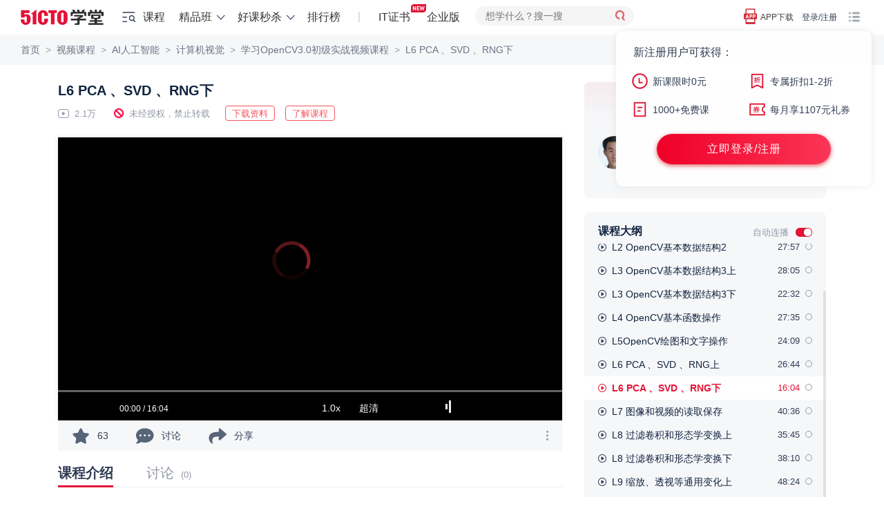

--- FILE ---
content_type: text/html; charset=UTF-8
request_url: https://edu.51cto.com/center/course/lesson/play-other?id=178258
body_size: 527
content:
{"status":1,"msg":"success","data":{"id":"178258","is_look":false,"is_offline":true,"is_free":false,"is_sale":true,"appraise_guide":0,"isFileInfo":false,"tag":[{"tag_name":"OpenCV","tag_id":"413"}],"course_url":"https:\/\/edu.51cto.com\/course\/10381.html","playId":"courseindex","isFreeTimeSign":false,"isBuy":false,"isStopPlay":false,"infoStatus":true,"playInfo":[],"blackInfo":false,"isPlay":false,"actInfo":false,"part":false,"vodVideoId":"","vodVideoIdAuth":"","parentCatename":"AI\u4eba\u5de5\u667a\u80fd","childCatename":"\u8ba1\u7b97\u673a\u89c6\u89c9","advertText":"<a href=\"https:\/\/edu.51cto.com\/surl=VmZfq1\" target=\"_blank\"  style=\"font-size:14px; color:#e69138; font-weight:bold;\" title=\"BERT\u6a21\u578b\u5b9e\u6218\uff0c\u4f60\u4e0d\u80fd\u4e0d\u4f1a\uff01\">BERT\u6a21\u578b\u5b9e\u6218\uff0c\u4f60\u4e0d\u80fd\u4e0d\u4f1a\uff01<\/a>","courseFileNum":11,"courseAppraise":"3.6","isSeventyFiveVideo":1,"trueCompleteDuration":"964","isFreeTimeCourse":0,"mp4Url":"https:\/\/v31.51cto.com\/mp4\/16\/51\/27\/165127-330e68b147.mp4?auth_key=1768772553-0-0-f5eb2d92c4e9ed88c126d8f4425195ab","playAdvert":[],"playPauseAdvert":[],"globalAdvInfo":[],"is_answer":1,"lessonFileInfo":false,"isDtcCourse":false,"dtcUrl":"","wechatStatus":1,"credit":0,"isSignUp":false,"iscanapprase_time":0,"newUserBannerInfo":[],"showCourseIntroduce":1,"isNoteShow":false,"isAnswerShow":false,"hasAppraise":0,"courseDesc":[],"recommendCourse":[],"recommSpec":[],"lecCourse":[],"trySeeAbText":"","hasAutoSign":0,"isPmpUser":0,"voteInfo":[],"autoPlay":1,"isPauseMsg":false,"shareCode":"","commentAdvert":[],"isStopAnswer":0}}

--- FILE ---
content_type: text/html; charset=UTF-8
request_url: https://edu.51cto.com/center/course/lesson/lesson-list?course_id=10381&id=10381&source=course
body_size: 484
content:
{"status":1,"msg":"success","data":[{"title":"L0 \u8bfe\u7a0b\u7efc\u8ff0","chapter_id":0,"is_look":1,"lesson_type":1,"lesson_id":178294,"sorted":1,"url":"https:\/\/edu.51cto.com\/lesson\/178294.html","video_duration":"16:18","type":"lesson","weight":1,"study_status":0},{"title":"L1 OpenCV\u57fa\u672c\u6570\u636e\u7ed3\u67841","chapter_id":0,"is_look":0,"lesson_type":1,"lesson_id":178217,"sorted":2,"url":"https:\/\/edu.51cto.com\/lesson\/178217.html","video_duration":"35:55","type":"lesson","weight":2,"study_status":0},{"title":"L2 OpenCV\u57fa\u672c\u6570\u636e\u7ed3\u67842","chapter_id":0,"is_look":0,"lesson_type":1,"lesson_id":178216,"sorted":3,"url":"https:\/\/edu.51cto.com\/lesson\/178216.html","video_duration":"27:57","type":"lesson","weight":3,"study_status":0},{"title":"L3 OpenCV\u57fa\u672c\u6570\u636e\u7ed3\u67843\u4e0a","chapter_id":0,"is_look":0,"lesson_type":1,"lesson_id":178263,"sorted":4,"url":"https:\/\/edu.51cto.com\/lesson\/178263.html","video_duration":"28:05","type":"lesson","weight":4,"study_status":0},{"title":"L3 OpenCV\u57fa\u672c\u6570\u636e\u7ed3\u67843\u4e0b","chapter_id":0,"is_look":0,"lesson_type":1,"lesson_id":178262,"sorted":5,"url":"https:\/\/edu.51cto.com\/lesson\/178262.html","video_duration":"22:32","type":"lesson","weight":5,"study_status":0},{"title":"L4 OpenCV\u57fa\u672c\u51fd\u6570\u64cd\u4f5c","chapter_id":0,"is_look":0,"lesson_type":1,"lesson_id":178261,"sorted":6,"url":"https:\/\/edu.51cto.com\/lesson\/178261.html","video_duration":"27:35","type":"lesson","weight":6,"study_status":0},{"title":"L5OpenCV\u7ed8\u56fe\u548c\u6587\u5b57\u64cd\u4f5c","chapter_id":0,"is_look":0,"lesson_type":1,"lesson_id":178260,"sorted":7,"url":"https:\/\/edu.51cto.com\/lesson\/178260.html","video_duration":"24:09","type":"lesson","weight":7,"study_status":0},{"title":"L6 PCA \u3001SVD \u3001RNG\u4e0a","chapter_id":0,"is_look":0,"lesson_type":1,"lesson_id":178259,"sorted":8,"url":"https:\/\/edu.51cto.com\/lesson\/178259.html","video_duration":"26:44","type":"lesson","weight":8,"study_status":0},{"title":"L6 PCA \u3001SVD \u3001RNG\u4e0b","chapter_id":0,"is_look":0,"lesson_type":1,"lesson_id":178258,"sorted":9,"url":"https:\/\/edu.51cto.com\/lesson\/178258.html","video_duration":"16:04","type":"lesson","weight":9,"study_status":0},{"title":"L7 \u56fe\u50cf\u548c\u89c6\u9891\u7684\u8bfb\u53d6\u4fdd\u5b58","chapter_id":0,"is_look":0,"lesson_type":1,"lesson_id":178257,"sorted":10,"url":"https:\/\/edu.51cto.com\/lesson\/178257.html","video_duration":"40:36","type":"lesson","weight":10,"study_status":0},{"title":"L8 \u8fc7\u6ee4\u5377\u79ef\u548c\u5f62\u6001\u5b66\u53d8\u6362\u4e0a","chapter_id":0,"is_look":0,"lesson_type":1,"lesson_id":178256,"sorted":11,"url":"https:\/\/edu.51cto.com\/lesson\/178256.html","video_duration":"35:45","type":"lesson","weight":11,"study_status":0},{"title":"L8 \u8fc7\u6ee4\u5377\u79ef\u548c\u5f62\u6001\u5b66\u53d8\u6362\u4e0b","chapter_id":0,"is_look":0,"lesson_type":1,"lesson_id":178255,"sorted":12,"url":"https:\/\/edu.51cto.com\/lesson\/178255.html","video_duration":"38:10","type":"lesson","weight":12,"study_status":0},{"title":"L9 \u7f29\u653e\u3001\u900f\u89c6\u7b49\u901a\u7528\u53d8\u5316\u4e0a","chapter_id":0,"is_look":0,"lesson_type":1,"lesson_id":178254,"sorted":13,"url":"https:\/\/edu.51cto.com\/lesson\/178254.html","video_duration":"48:24","type":"lesson","weight":13,"study_status":0},{"title":"L10 \u8bfe\u7a0b\u5c0f\u7ed3","chapter_id":0,"is_look":0,"lesson_type":1,"lesson_id":178293,"sorted":14,"url":"https:\/\/edu.51cto.com\/lesson\/178293.html","video_duration":"13:08","type":"lesson","weight":14,"study_status":0},{"title":"L9 \u7f29\u653e\u3001\u900f\u89c6\u7b49\u901a\u7528\u53d8\u5316\u4e0b","chapter_id":0,"is_look":0,"lesson_type":1,"lesson_id":178253,"sorted":15,"url":"https:\/\/edu.51cto.com\/lesson\/178253.html","video_duration":"48:24","type":"lesson","weight":15,"study_status":0}]}

--- FILE ---
content_type: text/html; charset=UTF-8
request_url: https://edu.51cto.com/center/shortVideo/comment/list?lesson_id=178258&page=1&page_size=5
body_size: 214
content:
{"status":0,"msg":"","data":[]}

--- FILE ---
content_type: text/html; charset=UTF-8
request_url: https://edu.51cto.com/center/shortVideo/index/count-data
body_size: -222
content:
{"status":0,"msg":"","data":{"like_count":"0","comment_count":"0","note_count":"0","collect_count":"63","comment_score":5,"note_score":20,"good_note_score":30}}

--- FILE ---
content_type: text/html; charset=UTF-8
request_url: https://edu.51cto.com/center/course/lesson/play-data?id=178258
body_size: 264
content:
{"status":1,"msg":"success","data":{"isCollect":false,"is_answer":1}}

--- FILE ---
content_type: text/html; charset=UTF-8
request_url: https://edu.51cto.com/center/course/lesson/buy-info?course_id=10381
body_size: 365
content:
{"status":1,"msg":"\u6210\u529f","data":{"buyInfo":{"delPrice":"","delPricePrefix":"","price":"\uffe559.00","pricePrefix":"\u4ef7\u683c","discountDesc":"","priceTip":"","isFreeTimeCourse":0,"isOneBuy":"","vipInfo":{},"couponInfo":{"text":"","href":"","batchId":""},"useCoupon":1}}}

--- FILE ---
content_type: application/javascript
request_url: https://s5-edu.51cto.com/edu/edu-static/center/frontend/coupon/js/new_users_coupon_dialog.js?v=2a47c25ac9
body_size: 1863
content:
let newUserCouponVar = document.querySelector('#new-user-coupon-var')
if (typeof (hasGlobalVar) != 'undefined' && !newUserCouponVar) {
  // 默认从 DOM 属性中获取 js 变量；如果 DOM 不存在，则从全局变量中获取
  newUserCouponVar = commonVarEle;
} 
var activityVarEle = document.getElementById('activityBannerVar');
if (typeof (hasGlobalVar) != 'undefined' && !activityVarEle) {
  // 默认从 DOM 属性中获取 js 变量；如果 DOM 不存在，则从全局变量中获取
  activityVarEle = commonVarEle;
}
var bannerCenterVarEle = document.querySelector('#bannerCenterVar')
if (typeof (hasGlobalVar) != 'undefined' && !bannerCenterVarEle) {
  // 默认从 DOM 属性中获取 js 变量；如果 DOM 不存在，则从全局变量中获取
  bannerCenterVarEle = commonVarEle;
}
if (newUserCouponVar) {
    if (bannerCenterVarEle) {
        let cookieKey = 'teducookienew' + bannerCenterVarEle.getAttribute('data-cookie');
        let startTime = bannerCenterVarEle.getAttribute('data-starttime');
        let endTime = bannerCenterVarEle.getAttribute('data-endtime');
        let nowTime = new Date().getTime()
        if (!((Number(startTime) * 1000) <= nowTime && nowTime < (Number(endTime) * 1000))) { // 此时不会显示广告
            showUserCoupon()
        } else {
            let teducookie_id = getCookie(cookieKey);
            if (teducookie_id == 'yes') { // 此时广告已经被关闭过
                showUserCoupon()
            }
        }

    }else{
        showUserCoupon()
    }
}
function createNewUserCouponDialog () {
    const eleStr = `
    <div id="new-user-coupon" style="display:none;">
        <div class="new-user-coupon-bg"></div>
        <div class="new-user-coupon-wrap">
            <div class="new-user-coupon-wrap">
                <span class="new-user-coupon-close"></span>
                <a class="new-user-coupon-link" target="_blank">
                    <img class="new-user-coupon-img" alt="首单优惠券">
                </a>
            </div>
        </div>
    </div>
    `
    $('body').append($(eleStr))
}
function showUserCoupon() {
    let centerUrl = newUserCouponVar.getAttribute('data-centerurl');
    let homeUrl = newUserCouponVar.getAttribute('data-homeurl');
    let currentRouter = newUserCouponVar.getAttribute('data-currentrouter');
    let showRouterList = ['index/index/index', 'course/index/list', 'course/index/index', 'course/lesson/index']
    if (document.referrer.indexOf(homeUrl) > -1 || location.href == document.referrer) {
        if (showRouterList.indexOf(currentRouter) > -1) { // 是否在指定页面
            createNewUserCouponDialog()
            $.ajax({
                url: centerUrl + '/index/index/ajax-get-new-user-coupon?type=2',
                type: "get",
                dataType: "json",
                success: function (res) {
                    if (res && res.data) {
                        if (res.data.openWindow) {
                            $('#new-user-coupon').show()
                            document.querySelector('#new-user-coupon').style.cursor = 'pointer'
                        }
                        $('.new-user-coupon-img').attr('src', res.data.windowImg)
                        $('.new-user-coupon-link').addClass('pointer')
                        if (currentRouter != 'course/lesson/index') {
                            $('.new-user-coupon-link').on('click', function() {
                                $.ajax({
                                    url: centerUrl + '/discount/activity/get-coupon-do?id='+  res.data.batchId ,
                                    type: "get",
                                    dataType: "json",
                                    success: function (result) {
                                        if (result && result.data) {
                                            $('.new-user-coupon-bg').hide()
                                            $('#new-user-coupon').hide()
                                            $('body').append("<div id='get-new-user-coupon-success' style='position: fixed;background: rgba(0, 0, 0, 0.7);color: rgb(255, 255, 255);top: 30%;left: 50%;transform: translate(50%, 50%);z-index: 100;padding: 8px 14px;border-radius: 4px;font-size: 18px;'>领取成功</div>")
                                            setTimeout(() => {
                                                document.querySelector('#get-new-user-coupon-success') && document.querySelector('#get-new-user-coupon-success').remove();
                                                window.open("/center/discount/activity/get-coupon?id=" + res.data.batchId + "&utm_platform=pc&utm_medium=51cto&utm_source=edu&utm_content=sy_up_tl")
                                            }, 1000);
                                        }
                                    }
                                })
                            })
                        } else {
                            $('.new-user-coupon-link').on('click', function() {
                                $.ajax({
                                    url: centerUrl + '/discount/activity/get-coupon-do?id='+  res.data.batchId ,
                                    type: "get",
                                    dataType: "json",
                                    success: function (result) {
                                        if (result && result.data) {
                                            alert(result.msg)
                                            $('#new-user-coupon').hide()
                                        }
                                    }
                                })
                            })
                        }
                    }
                }
            })
            $('.new-user-coupon-close').click(function (e) {
                $('.new-user-coupon-bg').hide()
                const couponEle = document.querySelector('#float-coupon')
                const dialogEle = document.querySelector('.new-user-coupon-wrap')
    
                if (couponEle && dialogEle) {
                    // 记录浮标位置
                    const couponOffsetTop = couponEle.offsetTop
                    const couponOffsetLeft = couponEle.offsetLeft
    
                    // 弹窗的大小
                    const dialogHeight = dialogEle.clientHeight
                    const dialogWidth = dialogEle.clientWidth
    
                    // 视口大小
                    const clientWidth = document.documentElement.clientWidth
                    const clientHeight = document.documentElement.clientHeight
    
                    // 定位 浮标位置 - (视口位置 / 2) + (弹窗大小 / 2)
                    const translateHeight = couponOffsetTop - (clientHeight / 2) + (dialogHeight / 2)
                    const translateWidth = couponOffsetLeft - (clientWidth / 2) + (dialogWidth / 2)
    
                    let _translateHeight = 0
                    let _translateWidth = 0
    
                    // 控制动画时间
                    let duration = translateHeight / 50
    
                    function moveAnimate() {
                        window.requestAnimationFrame(function () {
                            if (_translateHeight > translateHeight) {
                                $('#new-user-coupon').hide()
                                dialogEle.style.display = 'none'
                                return
                            }
                            // 更改弹窗定位
                            dialogEle.style.cssText = `top:calc(50% + ${_translateHeight}px);left:calc(50% + ${_translateWidth}px);transform: translate(-50%, -50%) scale(${(translateHeight - _translateHeight) / translateHeight});`
                            _translateHeight = _translateHeight + duration
                            _translateWidth = _translateWidth + (translateWidth * duration / translateHeight)
                            moveAnimate()
                        })
                    }
                    moveAnimate()
                } else {
                    $('#new-user-coupon').hide()
                }
            })
        }
    }
}
var test20231116 = '';

--- FILE ---
content_type: application/javascript
request_url: https://s5-edu.51cto.com/edu/edu-static/center/frontend/login/js/login_window.js?v=d3b6666d11
body_size: 616
content:
var tryToShowLoginWindowCount = 0
var MAX_TRY_COUNT = 5
var TRY_DURATION = 200
var loginWindowTimer = null
var scrollTimer = null
var loginContentTimer = null
var loginBtnTimer = null
function showLoginWindow() {
    var isShowLoginWindows = localStorage.getItem('IS_SHOW_LOGIN_WINDOWS')
    if (!isToday(isShowLoginWindows)) {
        var loginContent = $('.login-content')
        if (loginContent.length === 0) {
            if (tryToShowLoginWindowCount < MAX_TRY_COUNT) {
                loginWindowTimer = setTimeout(() => {
                    tryToShowLoginWindowCount++
                    showLoginWindow()
                }, TRY_DURATION);
            }
            return
        }
        loginContent.css('display', 'block')
        loginContent.addClass('fade-in-down')
        // 监听滚动
        $(window).scroll(function () {
            if (document.documentElement.scrollTop > 50) {
                loginContent.addClass('fade-out-up')
                loginContent.removeClass('fade-in-down')
                scrollTimer = setTimeout(() => {
                    loginContent.removeClass('fade-out-up')
                    loginContent.attr('style', '')
                    clearTimeout(scrollTimer)
                    scrollTimer = null
                }, 200);
                var today = getToday()
                localStorage.setItem('IS_SHOW_LOGIN_WINDOWS', today)
                $(window).off('scroll')
                loginContent.off('mouseleave')
                loginBtn.off('mouseleave')
            }
        })
        // 监听窗口鼠标移出
        loginContent.mouseleave(function () {
            loginContent.addClass('fade-out-up')
            loginContent.removeClass('fade-in-down')
            loginContentTimer = setTimeout(() => {
                loginContent.removeClass('fade-out-up')
                loginContent.attr('style', '')
                clearTimeout(loginContentTimer)
                loginContentTimer = null
            }, 200);
            var today = getToday()
            localStorage.setItem('IS_SHOW_LOGIN_WINDOWS', today)
            $(window).off('scroll')
            loginContent.off('mouseleave')
            loginBtn.off('mouseleave')
        })
        // 登陆按钮
        var loginBtn = $('.login-register-sensors')
        loginBtnTimer = loginBtn.mouseleave(function () {
            loginContent.addClass('fade-out-up')
            loginContent.removeClass('fade-in-down')
            setTimeout(() => {
                loginContent.removeClass('fade-out-up')
                loginContent.attr('style', '')
                clearTimeout(loginBtnTimer)
                loginBtnTimer = null
            }, 200);
            var today = getToday()
            localStorage.setItem('IS_SHOW_LOGIN_WINDOWS', today)
            $(window).off('scroll')
            loginContent.off('mouseleave')
            loginBtn.off('mouseleave')
        })
    }
    if (loginWindowTimer) {
        clearTimeout(loginWindowTimer)
        loginWindowTimer = null
    }
}

function getToday() {
    var _todayDate = new Date()
    var _year = _todayDate.getFullYear()
    var _month = (_todayDate.getMonth() + 1) < 0 ? '0' + (_todayDate.getMonth() + 1) : (_todayDate.getMonth() + 1)
    var _day = _todayDate.getDate() < 0 ? '0' + _todayDate.getDate() : _todayDate.getDate()
    return _year + '-' + _month + '-' + _day
}

function isToday(day){
    var _today = getToday()
    return _today === day
}

showLoginWindow()

--- FILE ---
content_type: application/javascript
request_url: https://static2.51cto.com/edu/sa-sdk-js/sensorsdata.min.js
body_size: 25643
content:
!function(e){"object"==typeof exports&&"object"==typeof module?module.exports=e():e()}(function(){try{var sd={modules:{}},_=sd._={};"object"!=typeof JSON&&(JSON={}),function(){"use strict";var rx_one=/^[\],:{}\s]*$/,rx_two=/\\(?:["\\\/bfnrt]|u[0-9a-fA-F]{4})/g,rx_three=/"[^"\\\n\r]*"|true|false|null|-?\d+(?:\.\d*)?(?:[eE][+\-]?\d+)?/g,rx_four=/(?:^|:|,)(?:\s*\[)+/g,rx_escapable=/[\\\"\u0000-\u001f\u007f-\u009f\u00ad\u0600-\u0604\u070f\u17b4\u17b5\u200c-\u200f\u2028-\u202f\u2060-\u206f\ufeff\ufff0-\uffff]/g,rx_dangerous=/[\u0000\u00ad\u0600-\u0604\u070f\u17b4\u17b5\u200c-\u200f\u2028-\u202f\u2060-\u206f\ufeff\ufff0-\uffff]/g,gap,indent,meta,rep;function f(e){return e<10?"0"+e:e}function this_value(){return this.valueOf()}function quote(e){return rx_escapable.lastIndex=0,rx_escapable.test(e)?'"'+e.replace(rx_escapable,function(e){var t=meta[e];return"string"==typeof t?t:"\\u"+("0000"+e.charCodeAt(0).toString(16)).slice(-4)})+'"':'"'+e+'"'}function str(e,t){var r,s,i,a,n,o=gap,d=t[e];switch(d&&"object"==typeof d&&"function"==typeof d.toJSON&&(d=d.toJSON(e)),"function"==typeof rep&&(d=rep.call(t,e,d)),typeof d){case"string":return quote(d);case"number":return isFinite(d)?String(d):"null";case"boolean":case"null":return String(d);case"object":if(!d)return"null";if(gap+=indent,n=[],"[object Array]"===Object.prototype.toString.apply(d)){for(a=d.length,r=0;r<a;r+=1)n[r]=str(r,d)||"null";return i=0===n.length?"[]":gap?"[\n"+gap+n.join(",\n"+gap)+"\n"+o+"]":"["+n.join(",")+"]",gap=o,i}if(rep&&"object"==typeof rep)for(a=rep.length,r=0;r<a;r+=1)"string"==typeof rep[r]&&(i=str(s=rep[r],d))&&n.push(quote(s)+(gap?": ":":")+i);else for(s in d)Object.prototype.hasOwnProperty.call(d,s)&&(i=str(s,d))&&n.push(quote(s)+(gap?": ":":")+i);return i=0===n.length?"{}":gap?"{\n"+gap+n.join(",\n"+gap)+"\n"+o+"}":"{"+n.join(",")+"}",gap=o,i}}"function"!=typeof Date.prototype.toJSON&&(Date.prototype.toJSON=function(){return isFinite(this.valueOf())?this.getUTCFullYear()+"-"+f(this.getUTCMonth()+1)+"-"+f(this.getUTCDate())+"T"+f(this.getUTCHours())+":"+f(this.getUTCMinutes())+":"+f(this.getUTCSeconds())+"Z":null},Boolean.prototype.toJSON=this_value,Number.prototype.toJSON=this_value,String.prototype.toJSON=this_value),"function"!=typeof JSON.stringify&&(meta={"\b":"\\b","\t":"\\t","\n":"\\n","\f":"\\f","\r":"\\r",'"':'\\"',"\\":"\\\\"},JSON.stringify=function(e,t,r){var s;if(gap="",indent="","number"==typeof r)for(s=0;s<r;s+=1)indent+=" ";else"string"==typeof r&&(indent=r);if(rep=t,t&&"function"!=typeof t&&("object"!=typeof t||"number"!=typeof t.length))throw new Error("JSON.stringify");return str("",{"":e})}),"function"!=typeof JSON.parse&&(JSON.parse=function(text,reviver){var j;function walk(e,t){var r,s,i=e[t];if(i&&"object"==typeof i)for(r in i)Object.prototype.hasOwnProperty.call(i,r)&&(void 0!==(s=walk(i,r))?i[r]=s:delete i[r]);return reviver.call(e,t,i)}if(text=String(text),rx_dangerous.lastIndex=0,rx_dangerous.test(text)&&(text=text.replace(rx_dangerous,function(e){return"\\u"+("0000"+e.charCodeAt(0).toString(16)).slice(-4)})),rx_one.test(text.replace(rx_two,"@").replace(rx_three,"]").replace(rx_four,"")))return j=eval("("+text+")"),"function"==typeof reviver?walk({"":j},""):j;throw new SyntaxError("JSON.parse")})}(),function(){var e,t=Array.prototype,r=Function.prototype,s=Object.prototype,i=t.slice,a=s.toString,n=s.hasOwnProperty,o=(r.bind,t.forEach),d=(t.indexOf,Array.isArray),c={},u=_.each=function(e,t,r){if(null==e)return!1;if(o&&e.forEach===o)e.forEach(t,r);else if(e.length===+e.length){for(var s=0,i=e.length;s<i;s++)if(s in e&&t.call(r,e[s],s,e)===c)return!1}else for(var a in e)if(n.call(e,a)&&t.call(r,e[a],a,e)===c)return!1};_.extend=function(e){return u(i.call(arguments,1),function(t){for(var r in t)void 0!==t[r]&&(e[r]=t[r])}),e},_.extend2Lev=function(e){return u(i.call(arguments,1),function(t){for(var r in t)void 0!==t[r]&&(_.isObject(t[r])&&_.isObject(e[r])?_.extend(e[r],t[r]):e[r]=t[r])}),e},_.coverExtend=function(e){return u(i.call(arguments,1),function(t){for(var r in t)void 0!==t[r]&&void 0===e[r]&&(e[r]=t[r])}),e},_.isArray=d||function(e){return"[object Array]"===a.call(e)},_.isFunction=function(e){if(!e)return!1;try{return/^\s*\bfunction\b/.test(e)}catch(e){return!1}},_.isArguments=function(e){return!(!e||!n.call(e,"callee"))},_.toArray=function(e){return e?e.toArray?e.toArray():_.isArray(e)?i.call(e):_.isArguments(e)?i.call(e):_.values(e):[]},_.values=function(e){var t=[];return null==e?t:(u(e,function(e){t[t.length]=e}),t)},_.indexOf=function(e,t){var r=e.indexOf;if(r)return r.call(e,t);for(var s=0;s<e.length;s++)if(t===e[s])return s;return-1},_.hasAttribute=function(e,t){return e.hasAttribute?e.hasAttribute(t):!(!e.attributes[t]||!e.attributes[t].specified)},_.filter=function(e,t,r){var s=Object.prototype.hasOwnProperty;if(e.filter)return e.filter(t);for(var i=[],a=0;a<e.length;a++)if(s.call(e,a)){var n=e[a];t.call(r,n,a,e)&&i.push(n)}return i},_.inherit=function(e,t){return e.prototype=new t,e.prototype.constructor=e,e.superclass=t.prototype,e},_.trim=function(e){return e.replace(/^[\s\uFEFF\xA0]+|[\s\uFEFF\xA0]+$/g,"")},_.isObject=function(e){return null!=e&&"[object Object]"==a.call(e)},_.isEmptyObject=function(e){if(_.isObject(e)){for(var t in e)if(n.call(e,t))return!1;return!0}return!1},_.isUndefined=function(e){return void 0===e},_.isString=function(e){return"[object String]"==a.call(e)},_.isDate=function(e){return"[object Date]"==a.call(e)},_.isBoolean=function(e){return"[object Boolean]"==a.call(e)},_.isNumber=function(e){return"[object Number]"==a.call(e)&&/[\d\.]+/.test(String(e))},_.isElement=function(e){return!(!e||1!==e.nodeType)},_.isJSONString=function(e){try{JSON.parse(e)}catch(e){return!1}return!0},_.safeJSONParse=function(e){var t=null;try{t=JSON.parse(e)}catch(e){return!1}return t},_.decodeURIComponent=function(e){var t=e;try{t=decodeURIComponent(e)}catch(r){t=e}return t},_.encodeDates=function(e){return _.each(e,function(t,r){_.isDate(t)?e[r]=_.formatDate(t):_.isObject(t)&&(e[r]=_.encodeDates(t))}),e},_.mediaQueriesSupported=function(){return void 0!==window.matchMedia||void 0!==window.msMatchMedia},_.getScreenOrientation=function(){var e=screen.msOrientation||screen.mozOrientation||(screen.orientation||{}).type,t="\u672a\u53d6\u5230\u503c";if(e)t=e.indexOf("landscape")>-1?"landscape":"portrait";else if(_.mediaQueriesSupported()){var r=window.matchMedia||window.msMatchMedia;r("(orientation: landscape)").matches?t="landscape":r("(orientation: portrait)").matches&&(t="portrait")}return t},_.now=Date.now||function(){return(new Date).getTime()},_.throttle=function(e,t,r){var s,i,a,n=null,o=0;r||(r={});var d=function(){o=!1===r.leading?0:_.now(),n=null,a=e.apply(s,i),n||(s=i=null)};return function(){var c=_.now();o||!1!==r.leading||(o=c);var u=t-(c-o);return s=this,i=arguments,u<=0||u>t?(n&&(clearTimeout(n),n=null),o=c,a=e.apply(s,i),n||(s=i=null)):n||!1===r.trailing||(n=setTimeout(d,u)),a}},_.hashCode=function(e){if("string"!=typeof e)return 0;var t=0;if(0==e.length)return t;for(var r=0;r<e.length;r++)t=(t<<5)-t+e.charCodeAt(r),t&=t;return t},_.formatDate=function(e){function t(e){return e<10?"0"+e:e}return e.getFullYear()+"-"+t(e.getMonth()+1)+"-"+t(e.getDate())+" "+t(e.getHours())+":"+t(e.getMinutes())+":"+t(e.getSeconds())+"."+t(e.getMilliseconds())},_.searchObjDate=function(e){_.isObject(e)&&_.each(e,function(t,r){_.isObject(t)?_.searchObjDate(e[r]):_.isDate(t)&&(e[r]=_.formatDate(t))})},_.searchZZAppStyle=function(e){void 0!==e.properties.$project&&(e.project=e.properties.$project,delete e.properties.$project),void 0!==e.properties.$token&&(e.token=e.properties.$token,delete e.properties.$token)},_.formatJsonString=function(e){try{return JSON.stringify(e,null,"  ")}catch(t){return JSON.stringify(e)}},_.formatString=function(e){return e.length>sd.para.max_string_length?(sd.log("\u5b57\u7b26\u4e32\u957f\u5ea6\u8d85\u8fc7\u9650\u5236\uff0c\u5df2\u7ecf\u505a\u622a\u53d6--"+e),e.slice(0,sd.para.max_string_length)):e},_.searchObjString=function(e){_.isObject(e)&&_.each(e,function(t,r){_.isObject(t)?_.searchObjString(e[r]):_.isString(t)&&(e[r]=_.formatString(t))})},_.parseSuperProperties=function(e){_.isObject(e)&&(_.each(e,function(t,r){if(_.isFunction(t))try{e[r]=t(),_.isFunction(e[r])&&(sd.log("\u60a8\u7684\u5c5e\u6027- "+r+" \u683c\u5f0f\u4e0d\u6ee1\u8db3\u8981\u6c42\uff0c\u6211\u4eec\u5df2\u7ecf\u5c06\u5176\u5220\u9664"),delete e[r])}catch(t){delete e[r],sd.log("\u60a8\u7684\u5c5e\u6027- "+r+" \u629b\u51fa\u4e86\u5f02\u5e38\uff0c\u6211\u4eec\u5df2\u7ecf\u5c06\u5176\u5220\u9664")}}),_.strip_sa_properties(e))},_.filterReservedProperties=function(e){_.isObject(e)&&_.each(["distinct_id","user_id","id","date","datetime","event","events","first_id","original_id","device_id","properties","second_id","time","users"],function(t,r){t in e&&(r<3?(delete e[t],sd.log("\u60a8\u7684\u5c5e\u6027- "+t+"\u662f\u4fdd\u7559\u5b57\u6bb5\uff0c\u6211\u4eec\u5df2\u7ecf\u5c06\u5176\u5220\u9664")):sd.log("\u60a8\u7684\u5c5e\u6027- "+t+"\u662f\u4fdd\u7559\u5b57\u6bb5\uff0c\u8bf7\u907f\u514d\u5176\u4f5c\u4e3a\u5c5e\u6027\u540d"))})},_.searchConfigData=function(e){if("object"==typeof e&&e.$option){var t=e.$option;return delete e.$option,t}return{}},_.unique=function(e){for(var t,r=[],s={},i=0;i<e.length;i++)(t=e[i])in s||(s[t]=!0,r.push(t));return r},_.strip_sa_properties=function(e){return _.isObject(e)?(_.each(e,function(t,r){if(_.isArray(t)){var s=[];_.each(t,function(e){_.isString(e)?s.push(e):sd.log("\u60a8\u7684\u6570\u636e-",r,t,"\u7684\u6570\u7ec4\u91cc\u7684\u503c\u5fc5\u987b\u662f\u5b57\u7b26\u4e32,\u5df2\u7ecf\u5c06\u5176\u5220\u9664")}),0!==s.length?e[r]=s:(delete e[r],sd.log("\u5df2\u7ecf\u5220\u9664\u7a7a\u7684\u6570\u7ec4"))}_.isString(t)||_.isNumber(t)||_.isDate(t)||_.isBoolean(t)||_.isArray(t)||_.isFunction(t)||"$option"===r||(sd.log("\u60a8\u7684\u6570\u636e-",r,t,"-\u683c\u5f0f\u4e0d\u6ee1\u8db3\u8981\u6c42\uff0c\u6211\u4eec\u5df2\u7ecf\u5c06\u5176\u5220\u9664"),delete e[r])}),e):e},_.strip_empty_properties=function(e){var t={};return _.each(e,function(e,r){null!=e&&(t[r]=e)}),t},_.utf8Encode=function(e){var t,r,s,i,a="";for(t=r=0,s=(e=(e+"").replace(/\r\n/g,"\n").replace(/\r/g,"\n")).length,i=0;i<s;i++){var n=e.charCodeAt(i),o=null;n<128?r++:o=n>127&&n<2048?String.fromCharCode(n>>6|192,63&n|128):String.fromCharCode(n>>12|224,n>>6&63|128,63&n|128),null!==o&&(r>t&&(a+=e.substring(t,r)),a+=o,t=r=i+1)}return r>t&&(a+=e.substring(t,e.length)),a},_.base64Encode=function(e){if("function"==typeof btoa)return btoa(encodeURIComponent(e).replace(/%([0-9A-F]{2})/g,function(e,t){return String.fromCharCode("0x"+t)}));var t,r,s,i,a,n="ABCDEFGHIJKLMNOPQRSTUVWXYZabcdefghijklmnopqrstuvwxyz0123456789+/=",o=0,d=0,c="",u=[];if(!(e=String(e)))return e;e=_.utf8Encode(e);do{t=(a=e.charCodeAt(o++)<<16|e.charCodeAt(o++)<<8|e.charCodeAt(o++))>>18&63,r=a>>12&63,s=a>>6&63,i=63&a,u[d++]=n.charAt(t)+n.charAt(r)+n.charAt(s)+n.charAt(i)}while(o<e.length);switch(c=u.join(""),e.length%3){case 1:c=c.slice(0,-2)+"==";break;case 2:c=c.slice(0,-1)+"="}return c},_.UUID=(e=function(){for(var e=1*new Date,t=0;e==1*new Date;)t++;return e.toString(16)+t.toString(16)},function(){var t=String(screen.height*screen.width);t=t&&/\d{5,}/.test(t)?t.toString(16):String(31242*Math.random()).replace(".","").slice(0,8);var r=e()+"-"+Math.random().toString(16).replace(".","")+"-"+function(e){var t,r,s=navigator.userAgent,i=[],a=0;function n(e,t){var r,s=0;for(r=0;r<t.length;r++)s|=i[r]<<8*r;return e^s}for(t=0;t<s.length;t++)r=s.charCodeAt(t),i.unshift(255&r),i.length>=4&&(a=n(a,i),i=[]);return i.length>0&&(a=n(a,i)),a.toString(16)}()+"-"+t+"-"+e();return r||(String(Math.random())+String(Math.random())+String(Math.random())).slice(2,15)}),_.getQueryParam=function(e,t){t=t.replace(/[\[]/,"\\[").replace(/[\]]/,"\\]"),e=_.decodeURIComponent(e);var r=new RegExp("[\\?&]"+t+"=([^&#]*)").exec(e);return null===r||r&&"string"!=typeof r[1]&&r[1].length?"":_.decodeURIComponent(r[1])},_.urlParse=function(e){var t=function(e){this._fields={Username:4,Password:5,Port:7,Protocol:2,Host:6,Path:8,URL:0,QueryString:9,Fragment:10},this._values={},this._regex=null,this._regex=/^((\w+):\/\/)?((\w+):?(\w+)?@)?([^\/\?:]+):?(\d+)?(\/?[^\?#]+)?\??([^#]+)?#?(\w*)/,void 0!==e&&this._parse(e)};return t.prototype.setUrl=function(e){this._parse(e)},t.prototype._initValues=function(){for(var e in this._fields)this._values[e]=""},t.prototype.addQueryString=function(e){if("object"!=typeof e)return!1;var t=this._values.QueryString||"";for(var r in e)t=new RegExp(r+"[^&]+").test(t)?t.replace(new RegExp(r+"[^&]+"),r+"="+e[r]):"&"===t.slice(-1)?t+r+"="+e[r]:""===t?r+"="+e[r]:t+"&"+r+"="+e[r];this._values.QueryString=t},t.prototype.getUrl=function(){var e="";return e+=this._values.Origin,e+=this._values.Port?":"+this._values.Port:"",e+=this._values.Path,e+=this._values.QueryString?"?"+this._values.QueryString:"",e+=this._values.Fragment?"#"+this._values.Fragment:""},t.prototype.getUrl=function(){var e="";return e+=this._values.Origin,e+=this._values.Port?":"+this._values.Port:"",e+=this._values.Path,e+=this._values.QueryString?"?"+this._values.QueryString:""},t.prototype._parse=function(e){this._initValues();var t=this._regex.exec(e);if(!t)throw"DPURLParser::_parse -> Invalid URL";for(var r in this._fields)void 0!==t[this._fields[r]]&&(this._values[r]=t[this._fields[r]]);this._values.Hostname=this._values.Host.replace(/:\d+$/,""),this._values.Origin=this._values.Protocol+"://"+this._values.Hostname},new t(e)},_.addEvent=function(){function e(t){return t&&(t.preventDefault=e.preventDefault,t.stopPropagation=e.stopPropagation,t._getPath=e._getPath),t}e._getPath=function(){var e=this;return this.path||this.composedPath&&this.composedPath()||function(){try{var t=e.target,r=[t];if(null===t||null===t.parentElement)return[];for(;null!==t.parentElement;)t=t.parentElement,r.unshift(t);return r}catch(e){return[]}}()},e.preventDefault=function(){this.returnValue=!1},e.stopPropagation=function(){this.cancelBubble=!0};(function(t,r,s){var i=!(!_.isObject(sd.para.heatmap)||!sd.para.heatmap.useCapture);if(_.isObject(sd.para.heatmap)&&void 0===sd.para.heatmap.useCapture&&"click"===r&&(i=!0),t&&t.addEventListener)t.addEventListener(r,function(t){t._getPath=e._getPath,s.call(this,t)},i);else{var a="on"+r,n=t[a];t[a]=function(t,r,s){return function(i){if(i=i||e(window.event)){i.target=i.srcElement;var a,n,o=!0;return"function"==typeof s&&(a=s(i)),n=r.call(t,i),!1!==a&&!1!==n||(o=!1),o}}}(t,s,n)}}).apply(null,arguments)},_.addHashEvent=function(e){var t="pushState"in window.history?"popstate":"hashchange";_.addEvent(window,t,e)},_.addSinglePageEvent=function(e){var t=location.href,r=window.history.pushState,s=window.history.replaceState;window.history.pushState=function(){r.apply(window.history,arguments),e(t),t=location.href},window.history.replaceState=function(){s.apply(window.history,arguments),e(t),t=location.href};var i=r?"popstate":"hashchange";_.addEvent(window,i,function(){e(t),t=location.href})},_.cookie={get:function(e){for(var t=e+"=",r=document.cookie.split(";"),s=0;s<r.length;s++){for(var i=r[s];" "==i.charAt(0);)i=i.substring(1,i.length);if(0==i.indexOf(t))return _.decodeURIComponent(i.substring(t.length,i.length))}return null},set:function(e,t,r,s,i){var a="",n="",o="";if(r=null==r?73e3:r,s=void 0===s?sd.para.cross_subdomain:s){var d=_.getCurrentDomain(location.href);"url\u89e3\u6790\u5931\u8d25"===d&&(d=""),a=d?"; domain="+d:""}if(0!==r){var c=new Date;"s"===String(r).slice(-1)?c.setTime(c.getTime()+1e3*Number(String(r).slice(0,-1))):c.setTime(c.getTime()+24*r*60*60*1e3),n="; expires="+c.toGMTString()}i&&(o="; secure"),document.cookie=e+"="+encodeURIComponent(t)+n+"; path=/"+a+o},remove:function(e,t){t=void 0===t?sd.para.cross_subdomain:t,_.cookie.set(e,"",-1,t)},getCookieName:function(e,t){var r="";if(t=t||location.href,!1===sd.para.cross_subdomain){try{r=_.URL(t).hostname}catch(e){sd.log(e)}r="string"==typeof r&&""!==r?"sajssdk_2015_"+e+"_"+r.replace(/\./g,"_"):"sajssdk_2015_root_"+e}else r="sajssdk_2015_cross_"+e;return r},getNewUser:function(){return null!==this.get("sensorsdata_is_new_user")||null!==this.get(this.getCookieName("new_user"))}},_.getElementContent=function(e,t){var r="",s="";return e.textContent?r=_.trim(e.textContent):e.innerText&&(r=_.trim(e.innerText)),r&&(r=r.replace(/[\r\n]/g," ").replace(/[ ]+/g," ").substring(0,255)),s=r||"","input"!==t&&"INPUT"!==t||("button"===e.type||"submit"===e.type?s=e.value||"":sd.para.heatmap&&"function"==typeof sd.para.heatmap.collect_input&&sd.para.heatmap.collect_input(e)&&(s=e.value||"")),s},_.getEleInfo=function(e){if(!e.target)return!1;var t=e.target,r=t.tagName.toLowerCase(),s={};return s.$element_type=r,s.$element_name=t.getAttribute("name"),s.$element_id=t.getAttribute("id"),s.$element_class_name="string"==typeof t.className?t.className:null,s.$element_target_url=t.getAttribute("href"),s.$element_content=_.getElementContent(t,r),(s=_.strip_empty_properties(s)).$url=location.href,s.$url_path=location.pathname,s.$title=document.title,s.$viewport_width=window.innerWidth||document.documentElement.clientWidth||document.body.clientWidth||0,s},_.localStorage={get:function(e){return window.localStorage.getItem(e)},parse:function(e){var t;try{t=JSON.parse(_.localStorage.get(e))||null}catch(e){sd.log(e)}return t},set:function(e,t){window.localStorage.setItem(e,t)},remove:function(e){window.localStorage.removeItem(e)},isSupport:function(){var e=!0;try{var t="__sensorsdatasupport__",r="testIsSupportStorage";_.localStorage.set(t,r),_.localStorage.get(t)!==r&&(e=!1),_.localStorage.remove(t)}catch(t){e=!1}return e}},_.sessionStorage={isSupport:function(){var e=!0,t="__sensorsdatasupport__",r="testIsSupportStorage";try{sessionStorage&&sessionStorage.setItem?(sessionStorage.setItem(t,r),sessionStorage.removeItem(t,r),e=!0):e=!1}catch(t){e=!1}return e}},_.isSupportCors=function(){return void 0!==window.XMLHttpRequest&&("withCredentials"in new XMLHttpRequest||"undefined"!=typeof XDomainRequest)},_.xhr=function(e){if(e)return void 0!==window.XMLHttpRequest&&"withCredentials"in new XMLHttpRequest?new XMLHttpRequest:"undefined"!=typeof XDomainRequest?new XDomainRequest:null;if(void 0!==window.XMLHttpRequest)return new XMLHttpRequest;if(window.ActiveXObject)try{return new ActiveXObject("Msxml2.XMLHTTP")}catch(e){try{return new ActiveXObject("Microsoft.XMLHTTP")}catch(e){sd.log(e)}}},_.ajax=function(e){function t(e){if(!e)return"";try{return JSON.parse(e)}catch(e){return{}}}e.timeout=e.timeout||2e4,e.credentials=void 0===e.credentials||e.credentials;var r=_.xhr(e.cors);if(!r)return!1;e.type||(e.type=e.data?"POST":"GET"),e=_.extend({success:function(){},error:function(){}},e);try{"object"==typeof r&&"timeout"in r?r.timeout=e.timeout:setTimeout(function(){r.abort()},e.timeout+500)}catch(t){try{setTimeout(function(){r.abort()},e.timeout+500)}catch(e){sd.log(e)}}r.onreadystatechange=function(){try{4==r.readyState&&(r.status>=200&&r.status<300||304==r.status?e.success(t(r.responseText)):e.error(t(r.responseText),r.status),r.onreadystatechange=null,r.onload=null)}catch(e){r.onreadystatechange=null,r.onload=null}},r.open(e.type,e.url,!0);try{if(e.credentials&&(r.withCredentials=!0),_.isObject(e.header))for(var s in e.header)r.setRequestHeader(s,e.header[s]);e.data&&(e.cors||r.setRequestHeader("X-Requested-With","XMLHttpRequest"),"application/json"===e.contentType?r.setRequestHeader("Content-type","application/json; charset=UTF-8"):r.setRequestHeader("Content-type","application/x-www-form-urlencoded"))}catch(e){sd.log(e)}r.send(e.data||null)},_.loadScript=function(e){e=_.extend({success:function(){},error:function(){},appendCall:function(e){document.getElementsByTagName("head")[0].appendChild(e)}},e);var t=null;"css"===e.type&&((t=document.createElement("link")).rel="stylesheet",t.href=e.url),"js"===e.type&&((t=document.createElement("script")).async="async",t.setAttribute("charset","UTF-8"),t.src=e.url,t.type="text/javascript"),t.onload=t.onreadystatechange=function(){this.readyState&&"loaded"!==this.readyState&&"complete"!==this.readyState||(e.success(),t.onload=t.onreadystatechange=null)},t.onerror=function(){e.error(),t.onerror=null},e.appendCall(t)},_.getHostname=function(e,t){t&&"string"==typeof t||(t="hostname\u89e3\u6790\u5f02\u5e38");var r=null;try{r=_.URL(e).hostname}catch(e){sd.log("getHostname\u4f20\u5165\u7684url\u53c2\u6570\u4e0d\u5408\u6cd5\uff01")}return r||t},_.getQueryParamsFromUrl=function(e){var t={},r=e.split("?")[1]||"";return r&&(t=_.getURLSearchParams("?"+r)),t},_.getURLSearchParams=function(e){for(var t=function(e){return decodeURIComponent(e)},r={},s=(e=e||"").substring(1).split("&"),i=0;i<s.length;i++){var a=s[i].indexOf("=");if(-1!==a){var n=s[i].substring(0,a),o=s[i].substring(a+1);n=t(n),o=t(o),r[n]=o}}return r},_.URL=function(e){var t,r={},s=["hash","host","hostname","href","origin","password","pathname","port","protocol","search","username"];if("function"==typeof window.URL&&function(){try{return"http://modernizr.com/"===new URL("http://modernizr.com/").href}catch(e){return!1}}())(r=new URL(e)).searchParams||(r.searchParams=(t=_.getURLSearchParams(r.search),{get:function(e){return t[e]}}));else{if(!1===/^https?:\/\/.+/.test(e))throw"Invalid URL";var i=document.createElement("a");i.href=e;for(var a=s.length-1;a>=0;a--){var n=s[a];r[n]=i[n]}r.hostname&&"string"==typeof r.pathname&&0!==r.pathname.indexOf("/")&&(r.pathname="/"+r.pathname),r.searchParams=function(){var e=_.getURLSearchParams(r.search);return{get:function(t){return e[t]}}}()}return r},_.getCurrentDomain=function(e){var t=sd.para.current_domain;switch(typeof t){case"function":var r=t();return""===r||""===_.trim(r)?"url\u89e3\u6790\u5931\u8d25":-1!==r.indexOf(".")?r:"url\u89e3\u6790\u5931\u8d25";case"string":return""===t||""===_.trim(t)?"url\u89e3\u6790\u5931\u8d25":-1!==t.indexOf(".")?t:"url\u89e3\u6790\u5931\u8d25";default:var s=_.getCookieTopLevelDomain();return""===e?"url\u89e3\u6790\u5931\u8d25":""===s?"url\u89e3\u6790\u5931\u8d25":s}},_.getCookieTopLevelDomain=function(e){var t=(e=e||window.location.hostname).split(".");if(_.isArray(t)&&t.length>=2&&!/^(\d+\.)+\d+$/.test(e))for(var r="."+t.splice(t.length-1,1);t.length>0;)if(r="."+t.splice(t.length-1,1)+r,document.cookie="sensorsdata_domain_test=true; path=/; domain="+r,-1!==document.cookie.indexOf("sensorsdata_domain_test=true")){var s=new Date;return s.setTime(s.getTime()-1e3),document.cookie="sensorsdata_domain_test=true; expires="+s.toGMTString()+"; path=/; domain="+r,r}return""},_.isReferralTraffic=function(e){return""===(e=e||document.referrer)||_.getCookieTopLevelDomain(_.getHostname(e))!==_.getCookieTopLevelDomain()},_.ry=function(e){return new _.ry.init(e)},_.ry.init=function(e){this.ele=e},_.ry.init.prototype={addClass:function(e){return-1===(" "+this.ele.className+" ").indexOf(" "+e+" ")&&(this.ele.className=this.ele.className+(""===this.ele.className?"":" ")+e),this},removeClass:function(e){var t=" "+this.ele.className+" ";return-1!==t.indexOf(" "+e+" ")&&(this.ele.className=t.replace(" "+e+" "," ").slice(1,-1)),this},hasClass:function(e){return-1!==(" "+this.ele.className+" ").indexOf(" "+e+" ")},attr:function(e,t){return"string"==typeof e&&_.isUndefined(t)?this.ele.getAttribute(e):("string"==typeof e&&(t=String(t),this.ele.setAttribute(e,t)),this)},offset:function(){var e=this.ele.getBoundingClientRect();if(e.width||e.height){var t=this.ele.ownerDocument.documentElement;return{top:e.top+window.pageYOffset-t.clientTop,left:e.left+window.pageXOffset-t.clientLeft}}return{top:0,left:0}},getSize:function(){if(!window.getComputedStyle)return{width:this.ele.offsetWidth,height:this.ele.offsetHeight};try{var e=this.ele.getBoundingClientRect();return{width:e.width,height:e.height}}catch(e){return{width:0,height:0}}},getStyle:function(e){return this.ele.currentStyle?this.ele.currentStyle[e]:this.ele.ownerDocument.defaultView.getComputedStyle(this.ele,null).getPropertyValue(e)},wrap:function(e){var t=document.createElement(e);return this.ele.parentNode.insertBefore(t,this.ele),t.appendChild(this.ele),_.ry(t)},getCssStyle:function(e){var t=this.ele.style.getPropertyValue(e);if(t)return t;var r=null;if("function"==typeof window.getMatchedCSSRules&&(r=getMatchedCSSRules(this.ele)),!r||!_.isArray(r))return null;for(var s=r.length-1;s>=0;s--){if(t=r[s].style.getPropertyValue(e))return t}},sibling:function(e,t){for(;(e=e[t])&&1!==e.nodeType;);return e},next:function(){return this.sibling(this.ele,"nextSibling")},prev:function(e){return this.sibling(this.ele,"previousSibling")},siblings:function(e){return this.siblings((this.ele.parentNode||{}).firstChild,this.ele)},children:function(e){return this.siblings(this.ele.firstChild)},parent:function(){var e=this.ele.parentNode;return e=e&&11!==e.nodeType?e:null,_.ry(e)}},_.strToUnicode=function(e){if("string"!=typeof e)return sd.log("\u8f6c\u6362unicode\u9519\u8bef",e),e;for(var t="",r=0;r<e.length;r++)t+="\\"+e.charCodeAt(r).toString(16);return t},_.getReferrer=function(e){return"string"!=typeof(e=e||document.referrer)?"\u53d6\u503c\u5f02\u5e38_referrer\u5f02\u5e38_"+String(e):(0===e.indexOf("https://www.baidu.com/")&&(e=e.split("?")[0]),"string"==typeof(e=e.slice(0,sd.para.max_referrer_string_length))?e:"")},_.getKeywordFromReferrer=function(e){e=e||document.referrer;var t=sd.para.source_type.keyword;if(document&&"string"==typeof e){if(0===e.indexOf("http")){var r=_.getReferSearchEngine(e),s=_.getQueryParamsFromUrl(e);if(_.isEmptyObject(s))return"\u672a\u53d6\u5230\u503c";var i=null;for(var a in t)if(r===a&&"object"==typeof s)if(i=t[a],_.isArray(i))for(a=0;a<i.length;a++){var n=s[i[a]];if(n)return n}else if(s[i])return s[i];return"\u672a\u53d6\u5230\u503c"}return""===e?"\u672a\u53d6\u5230\u503c_\u76f4\u63a5\u6253\u5f00":"\u672a\u53d6\u5230\u503c_\u975ehttp\u7684url"}return"\u53d6\u503c\u5f02\u5e38_referrer\u5f02\u5e38_"+String(e)},_.getReferSearchEngine=function(e){var t=_.getHostname(e);if(!t||"hostname\u89e3\u6790\u5f02\u5e38"===t)return"";sd.para.source_type.keyword;var r={baidu:[/^.*\.baidu\.com$/],bing:[/^.*\.bing\.com$/],google:[/^www\.google\.com$/,/^www\.google\.com\.[a-z]{2}$/,/^www\.google\.[a-z]{2}$/],sm:[/^m\.sm\.cn$/],so:[/^.+\.so\.com$/],sogou:[/^.*\.sogou\.com$/],yahoo:[/^.*\.yahoo\.com$/]};for(var s in r)for(var i=r[s],a=0,n=i.length;a<n;a++)if(i[a].test(t))return s;return"\u672a\u77e5\u641c\u7d22\u5f15\u64ce"},_.getSourceFromReferrer=function(){function e(e,t){for(var r=0;r<e.length;r++)if(-1!==t.split("?")[0].indexOf(e[r]))return!0}var t="("+sd.para.source_type.utm.join("|")+")\\=[^&]+",r=sd.para.source_type.search,s=sd.para.source_type.social,i=document.referrer||"",a=_.info.pageProp.url;if(a){var n=a.match(new RegExp(t));return n&&n[0]?"\u4ed8\u8d39\u5e7f\u544a\u6d41\u91cf":e(r,i)?"\u81ea\u7136\u641c\u7d22\u6d41\u91cf":e(s,i)?"\u793e\u4ea4\u7f51\u7ad9\u6d41\u91cf":""===i?"\u76f4\u63a5\u6d41\u91cf":"\u5f15\u8350\u6d41\u91cf"}return"\u83b7\u53d6url\u5f02\u5e38"},_.info={initPage:function(){var e=_.getReferrer(),t=location.href,r=_.getCurrentDomain(t);r||sd.debug.jssdkDebug("url_domain\u5f02\u5e38_"+t+"_"+r),this.pageProp={referrer:e,referrer_host:e?_.getHostname(e):"",url:t,url_host:_.getHostname(t,"url_host\u53d6\u503c\u5f02\u5e38"),url_domain:r}},pageProp:{},campaignParams:function(){var e=sd.source_channel_standard.split(" "),t="",r={};return _.isArray(sd.para.source_channel)&&sd.para.source_channel.length>0&&(e=e.concat(sd.para.source_channel),e=_.unique(e)),_.each(e,function(e){(t=_.getQueryParam(location.href,e)).length&&(r[e]=t)}),r},campaignParamsStandard:function(e,t){e=e||"",t=t||"";var r=_.info.campaignParams(),s={},i={};for(var a in r)-1!==(" "+sd.source_channel_standard+" ").indexOf(" "+a+" ")?s[e+a]=r[a]:i[t+a]=r[a];return{$utms:s,otherUtms:i}},properties:function(){return{$timezone_offset:(new Date).getTimezoneOffset(),$screen_height:Number(screen.height)||0,$screen_width:Number(screen.width)||0,$lib:"js",$lib_version:String(sd.lib_version)}},currentProps:{},register:function(e){_.extend(_.info.currentProps,e)}},_.autoExeQueue=function(){return{items:[],enqueue:function(e){this.items.push(e),this.start()},dequeue:function(){return this.items.shift()},getCurrentItem:function(){return this.items[0]},isRun:!1,start:function(){this.items.length>0&&!this.isRun&&(this.isRun=!0,this.getCurrentItem().start())},close:function(){this.dequeue(),this.isRun=!1,this.start()}}},_.trackLink=function(e,t,r){var s=null;if((e=e||{}).ele&&(s=e.ele),e.event&&(s=e.target?e.target:e.event.target),r=r||{},!s||"object"!=typeof s)return!1;if(!s.href||/^javascript/.test(s.href)||s.target||s.download||s.onclick)return sd.track(t,r),!1;function i(e){e.stopPropagation(),e.preventDefault();var i=!1;function a(){i||(i=!0,location.href=s.href)}setTimeout(a,1e3),sd.track(t,r,a)}e.event&&i(e.event),e.ele&&_.addEvent(e.ele,"click",function(e){i(e)})},_.eventEmitter=function(){this._events=[],this.pendingEvents=[]},_.eventEmitter.prototype={emit:function(e){var t=[].slice.call(arguments,1);_.each(this._events,function(r){r.type===e&&r.callback.apply(r.context,t)})},on:function(e,t,r){"function"==typeof t&&this._events.push({type:e,callback:t,context:r||this})},tempAdd:function(e,t){t&&e&&(this.pendingEvents.push({type:e,data:t}),this.pendingEvents.length>20&&this.pendingEvents.shift())},isReady:function(){var e=this;this.tempAdd=this.emit,0!==this.pendingEvents.length&&(_.each(this.pendingEvents,function(t){e.emit(t.type,t.data)}),this.pendingEvents=[])}},_.rot13obfs=function(e,t){t="number"==typeof t?t:13;for(var r=(e=String(e)).split(""),s=0,i=r.length;s<i;s++){r[s].charCodeAt(0)<126&&(r[s]=String.fromCharCode((r[s].charCodeAt(0)+t)%126))}return r.join("")},_.rot13defs=function(e){e=String(e);return _.rot13obfs(e,113)}}(),sd.para_default={preset_properties:{latest_utm:!0,latest_traffic_source_type:!0,latest_search_keyword:!0,latest_referrer:!0,latest_referrer_host:!1,latest_landing_page:!1,url:!1,title:!1},img_use_crossorigin:!1,name:"sa",max_referrer_string_length:200,max_string_length:500,cross_subdomain:!0,show_log:!0,is_debug:!1,debug_mode:!1,debug_mode_upload:!1,session_time:0,use_client_time:!1,source_channel:[],send_type:"image",vtrack_ignore:{},auto_init:!0,is_track_single_page:!1,is_single_page:!1,batch_send:!1,source_type:{},callback_timeout:200,datasend_timeout:3e3,queue_timeout:300,is_track_device_id:!1,ignore_oom:!0,app_js_bridge:!1},sd.addReferrerHost=function(e){_.isObject(e.properties)&&(e.properties.$first_referrer&&(e.properties.$first_referrer_host=_.getHostname(e.properties.$first_referrer,"\u53d6\u503c\u5f02\u5e38")),"track"!==e.type&&"track_signup"!==e.type||("$referrer"in e.properties&&(e.properties.$referrer_host=""===e.properties.$referrer?"":_.getHostname(e.properties.$referrer,"\u53d6\u503c\u5f02\u5e38")),sd.para.preset_properties.latest_referrer&&sd.para.preset_properties.latest_referrer_host&&(e.properties.$latest_referrer_host=""===e.properties.$latest_referrer?"":_.getHostname(e.properties.$latest_referrer,"\u53d6\u503c\u5f02\u5e38"))))},sd.addPropsHook=function(e){sd.para.preset_properties&&sd.para.preset_properties.url&&("track"===e.type||"track_signup"===e.type)&&void 0===e.properties.$url&&(e.properties.$url=window.location.href),sd.para.preset_properties&&sd.para.preset_properties.title&&("track"===e.type||"track_signup"===e.type)&&void 0===e.properties.$title&&(e.properties.$title=document.title)},sd.initPara=function(e){sd.para=e||sd.para||{};var t,r={};if(_.isObject(sd.para.is_track_latest))for(var s in sd.para.is_track_latest)r["latest_"+s]=sd.para.is_track_latest[s];for(t in sd.para.preset_properties=_.extend({},sd.para_default.preset_properties,r,sd.para.preset_properties||{}),sd.para_default)void 0===sd.para[t]&&(sd.para[t]=sd.para_default[t]);"string"==typeof sd.para.server_url&&"://"===sd.para.server_url.slice(0,3)&&(sd.para.server_url=location.protocol.slice(-1)+sd.para.server_url),"string"==typeof sd.para.web_url&&"://"===sd.para.web_url.slice(0,3)&&(sd.para.web_url=location.protocol.slice(-1)+sd.para.web_url),"image"!==sd.para.send_type&&"ajax"!==sd.para.send_type&&"beacon"!==sd.para.send_type&&(sd.para.send_type="image"),sd.bridge.initPara(),sd.bridge.initState();var i={datasend_timeout:6e3,send_interval:6e3,one_send_max_length:6};_.localStorage.isSupport()&&_.isSupportCors()&&"object"==typeof localStorage?!0===sd.para.batch_send?(sd.para.batch_send=_.extend({},i),sd.para.use_client_time=!0):"object"==typeof sd.para.batch_send&&(sd.para.use_client_time=!0,sd.para.batch_send=_.extend({},i,sd.para.batch_send)):sd.para.batch_send=!1;var a=["utm_source","utm_medium","utm_campaign","utm_content","utm_term"],n=["www.baidu.","m.baidu.","m.sm.cn","so.com","sogou.com","youdao.com","google.","yahoo.com/","bing.com/","ask.com/"],o=["weibo.com","renren.com","kaixin001.com","douban.com","qzone.qq.com","zhihu.com","tieba.baidu.com","weixin.qq.com"],d={baidu:["wd","word","kw","keyword"],google:"q",bing:"q",yahoo:"p",sogou:["query","keyword"],so:"q",sm:"q"};if("object"==typeof sd.para.source_type&&(sd.para.source_type.utm=_.isArray(sd.para.source_type.utm)?sd.para.source_type.utm.concat(a):a,sd.para.source_type.search=_.isArray(sd.para.source_type.search)?sd.para.source_type.search.concat(n):n,sd.para.source_type.social=_.isArray(sd.para.source_type.social)?sd.para.source_type.social.concat(o):o,sd.para.source_type.keyword=_.isObject(sd.para.source_type.keyword)?_.extend(d,sd.para.source_type.keyword):d),_.isObject(sd.para.heatmap)&&(sd.para.heatmap.clickmap=sd.para.heatmap.clickmap||"default",sd.para.heatmap.scroll_notice_map=sd.para.heatmap.scroll_notice_map||"default",sd.para.heatmap.scroll_delay_time=sd.para.heatmap.scroll_delay_time||4e3,sd.para.heatmap.scroll_event_duration=sd.para.heatmap.scroll_event_duration||18e3,sd.para.heatmap.renderRefreshTime=sd.para.heatmap.renderRefreshTime||1e3,sd.para.heatmap.loadTimeout=sd.para.heatmap.loadTimeout||1e3),"object"==typeof sd.para.server_url&&sd.para.server_url.length)for(t=0;t<sd.para.server_url.length;t++)/sa\.gif[^\/]*$/.test(sd.para.server_url[t])||(sd.para.server_url[t]=sd.para.server_url[t].replace(/\/sa$/,"/sa.gif").replace(/(\/sa)(\?[^\/]+)$/,"/sa.gif$2"));else/sa\.gif[^\/]*$/.test(sd.para.server_url)||(sd.para.server_url=sd.para.server_url.replace(/\/sa$/,"/sa.gif").replace(/(\/sa)(\?[^\/]+)$/,"/sa.gif$2"));"string"==typeof sd.para.server_url&&(sd.para.debug_mode_url=sd.para.debug_mode_url||sd.para.server_url.replace("sa.gif","debug")),!0===sd.para.noCache?sd.para.noCache="?"+(new Date).getTime():sd.para.noCache="",sd.para.callback_timeout>sd.para.datasend_timeout&&(sd.para.datasend_timeout=sd.para.callback_timeout),sd.para.callback_timeout>sd.para.queue_timeout&&(sd.para.queue_timeout=sd.para.callback_timeout),sd.para.queue_timeout>sd.para.datasend_timeout&&(sd.para.datasend_timeout=sd.para.queue_timeout)},sd.readyState={state:0,historyState:[],stateType:{1:"1-init\u672a\u5f00\u59cb",2:"2-init\u5f00\u59cb",3:"3-store\u5b8c\u6210"},getState:function(){return this.historyState.join("\n")},setState:function(e){String(e)in this.stateType&&(this.state=e),this.historyState.push(this.stateType[e])}},sd.setPreConfig=function(e){sd.para=e.para,sd._q=e._q},sd.setInitVar=function(){sd._t=sd._t||1*new Date,sd.lib_version="1.15.14",sd.is_first_visitor=!1,sd.source_channel_standard="utm_source utm_medium utm_campaign utm_content utm_term"},sd.log=function(){if((_.sessionStorage.isSupport()&&"true"===sessionStorage.getItem("sensorsdata_jssdk_debug")||sd.para.show_log)&&(!_.isObject(arguments[0])||!0!==sd.para.show_log&&"string"!==sd.para.show_log&&!1!==sd.para.show_log||(arguments[0]=_.formatJsonString(arguments[0])),"object"==typeof console&&console.log))try{return console.log.apply(console,arguments)}catch(e){console.log(arguments[0])}},sd.enableLocalLog=function(){if(_.sessionStorage.isSupport())try{sessionStorage.setItem("sensorsdata_jssdk_debug","true")}catch(e){sd.log("enableLocalLog error: "+e.message)}},sd.disableLocalLog=function(){_.sessionStorage.isSupport()&&sessionStorage.removeItem("sensorsdata_jssdk_debug")},sd.debug={distinct_id:function(){},jssdkDebug:function(){},_sendDebug:function(e){sd.track("_sensorsdata2019_debug",{_jssdk_debug_info:e})},apph5:function(e){var t="app_h5\u6253\u901a\u5931\u8d25-",r={1:t+"use_app_track\u4e3afalse",2:t+"Android\u6216\u8005iOS\uff0c\u6ca1\u6709\u66b4\u9732\u76f8\u5e94\u65b9\u6cd5",3.1:t+"Android\u6821\u9a8cserver_url\u5931\u8d25",3.2:t+"iOS\u6821\u9a8cserver_url\u5931\u8d25",4.1:t+"H5 \u6821\u9a8c iOS server_url \u5931\u8d25",4.2:t+"H5 \u6821\u9a8c Android server_url \u5931\u8d25"},s=e.output,i=e.step,a=e.data||"";"all"!==s&&"console"!==s||sd.log(r[i]),("all"===s||"code"===s)&&_.isObject(sd.para.is_debug)&&sd.para.is_debug.apph5&&(a.type&&"profile"===a.type.slice(0,7)||(a.properties._jssdk_debug_info="apph5-"+String(i)))},defineMode:function(e){var t={1:{title:"\u5f53\u524d\u9875\u9762\u65e0\u6cd5\u8fdb\u884c\u53ef\u89c6\u5316\u5168\u57cb\u70b9",message:"App SDK \u4e0e Web JS SDK \u6ca1\u6709\u8fdb\u884c\u6253\u901a\uff0c\u8bf7\u8054\u7cfb\u8d35\u65b9\u6280\u672f\u4eba\u5458\u4fee\u6b63 App SDK \u7684\u914d\u7f6e\uff0c\u8be6\u7ec6\u4fe1\u606f\u8bf7\u67e5\u770b\u6587\u6863\u3002",link_text:"\u914d\u7f6e\u6587\u6863",link_url:"https://manual.sensorsdata.cn/sa/latest/tech_sdk_client_link-1573913.html"},2:{title:"\u5f53\u524d\u9875\u9762\u65e0\u6cd5\u8fdb\u884c\u53ef\u89c6\u5316\u5168\u57cb\u70b9",message:"App SDK \u4e0e Web JS SDK \u6ca1\u6709\u8fdb\u884c\u6253\u901a\uff0c\u8bf7\u8054\u7cfb\u8d35\u65b9\u6280\u672f\u4eba\u5458\u4fee\u6b63 Web JS SDK \u7684\u914d\u7f6e\uff0c\u8be6\u7ec6\u4fe1\u606f\u8bf7\u67e5\u770b\u6587\u6863\u3002",link_text:"\u914d\u7f6e\u6587\u6863",link_url:"https://manual.sensorsdata.cn/sa/latest/tech_sdk_client_link-1573913.html"},3:{title:"\u5f53\u524d\u9875\u9762\u65e0\u6cd5\u8fdb\u884c\u53ef\u89c6\u5316\u5168\u57cb\u70b9",message:"Web JS SDK \u6ca1\u6709\u5f00\u542f\u5168\u57cb\u70b9\u914d\u7f6e\uff0c\u8bf7\u8054\u7cfb\u8d35\u65b9\u5de5\u4f5c\u4eba\u5458\u4fee\u6b63 SDK \u7684\u914d\u7f6e\uff0c\u8be6\u7ec6\u4fe1\u606f\u8bf7\u67e5\u770b\u6587\u6863\u3002",link_text:"\u914d\u7f6e\u6587\u6863",link_url:"https://manual.sensorsdata.cn/sa/latest/tech_sdk_client_web_all-1573964.html"},4:{title:"\u5f53\u524d\u9875\u9762\u65e0\u6cd5\u8fdb\u884c\u53ef\u89c6\u5316\u5168\u57cb\u70b9",message:"Web JS SDK \u914d\u7f6e\u7684\u6570\u636e\u6821\u9a8c\u5730\u5740\u4e0e App SDK \u914d\u7f6e\u7684\u6570\u636e\u6821\u9a8c\u5730\u5740\u4e0d\u4e00\u81f4\uff0c\u8bf7\u8054\u7cfb\u8d35\u65b9\u5de5\u4f5c\u4eba\u5458\u4fee\u6b63 SDK \u7684\u914d\u7f6e\uff0c\u8be6\u7ec6\u4fe1\u606f\u8bf7\u67e5\u770b\u6587\u6863\u3002",link_text:"\u914d\u7f6e\u6587\u6863",link_url:"https://manual.sensorsdata.cn/sa/latest/tech_sdk_client_link-1573913.html"}};return!(!e||!t[e])&&t[e]}};var commonWays={setOnlineState:function(e){if(!0===e&&_.isObject(sd.para.jsapp)&&"function"==typeof sd.para.jsapp.getData){sd.para.jsapp.isOnline=!0;var t=sd.para.jsapp.getData();_.isArray(t)&&t.length>0&&_.each(t,function(e){_.isJSONString(e)&&sd.sendState.pushSend(JSON.parse(e))})}else sd.para.jsapp.isOnline=!1},autoTrackIsUsed:!1,isReady:function(e){e()},getUtm:function(){return _.info.campaignParams()},getStayTime:function(){return(new Date-sd._t)/1e3},setProfileLocal:function(e){if(!_.localStorage.isSupport())return sd.setProfile(e),!1;if(!_.isObject(e)||_.isEmptyObject(e))return!1;var t=_.localStorage.parse("sensorsdata_2015_jssdk_profile"),r=!1;if(_.isObject(t)&&!_.isEmptyObject(t)){for(var s in e)!(s in t&&t[s]!==e[s])&&s in t||(t[s]=e[s],r=!0);r&&(_.localStorage.set("sensorsdata_2015_jssdk_profile",JSON.stringify(t)),sd.setProfile(e))}else _.localStorage.set("sensorsdata_2015_jssdk_profile",JSON.stringify(e)),sd.setProfile(e)},setInitReferrer:function(){var e=_.getReferrer();sd.setOnceProfile({_init_referrer:e,_init_referrer_host:_.info.pageProp.referrer_host})},setSessionReferrer:function(){var e=_.getReferrer();store.setSessionPropsOnce({_session_referrer:e,_session_referrer_host:_.info.pageProp.referrer_host})},setDefaultAttr:function(){_.info.register({_current_url:location.href,_referrer:_.getReferrer(),_referring_host:_.info.pageProp.referrer_host})},trackHeatMap:function(e,t,r){if("object"==typeof e&&e.tagName){var s=e.tagName.toLowerCase(),i=e.parentNode.tagName.toLowerCase();"button"===s||"a"===s||"a"===i||"button"===i||"input"===s||"textarea"===s||_.hasAttribute(e,"data-sensors-click")||heatmap.start(null,e,s,t,r)}},trackAllHeatMap:function(e,t,r){if("object"==typeof e&&e.tagName){var s=e.tagName.toLowerCase();heatmap.start(null,e,s,t,r)}},autoTrackSinglePage:function(e,t){if(this.autoTrackIsUsed)var r=_.info.pageProp.url;else r=_.info.pageProp.referrer;function s(){var e=_.info.campaignParams(),t={};for(var r in e)-1!==(" "+sd.source_channel_standard+" ").indexOf(" "+r+" ")?t["$"+r]=e[r]:t[r]=e[r];return t}function i(e,t){sd.track("$pageview",_.extend({$referrer:r,$url:location.href,$url_path:location.pathname,$title:document.title},e,s()),t),r=location.href}e=_.isObject(e)?e:{},e=_.isObject(e)?e:{},sd.is_first_visitor&&!e.not_set_profile&&(sd.setOnceProfile(_.extend({$first_visit_time:new Date,$first_referrer:_.getReferrer(),$first_browser_language:navigator.language||"\u53d6\u503c\u5f02\u5e38",$first_browser_charset:"string"==typeof document.charset?document.charset.toUpperCase():"\u53d6\u503c\u5f02\u5e38",$first_traffic_source_type:_.getSourceFromReferrer(),$first_search_keyword:_.getKeywordFromReferrer()},s())),sd.is_first_visitor=!1),e.not_set_profile&&delete e.not_set_profile,i(e,t),this.autoTrackSinglePage=i},autoTrackWithoutProfile:function(e,t){e=_.isObject(e)?e:{},this.autoTrack(_.extend(e,{not_set_profile:!0}),t)},autoTrack:function(e,t){e=_.isObject(e)?e:{};var r=_.info.campaignParams(),s={};for(var i in r)-1!==(" "+sd.source_channel_standard+" ").indexOf(" "+i+" ")?s["$"+i]=r[i]:s[i]=r[i];sd.is_first_visitor&&!e.not_set_profile&&(sd.setOnceProfile(_.extend({$first_visit_time:new Date,$first_referrer:_.getReferrer(),$first_browser_language:navigator.language||"\u53d6\u503c\u5f02\u5e38",$first_browser_charset:"string"==typeof document.charset?document.charset.toUpperCase():"\u53d6\u503c\u5f02\u5e38",$first_traffic_source_type:_.getSourceFromReferrer(),$first_search_keyword:_.getKeywordFromReferrer()},s)),sd.is_first_visitor=!1),e.not_set_profile&&delete e.not_set_profile;var a=location.href;sd.para.is_single_page&&_.addHashEvent(function(){var r=_.getReferrer(a);sd.track("$pageview",_.extend({$referrer:r,$url:location.href,$url_path:location.pathname,$title:document.title},s,e),t),a=location.href}),sd.track("$pageview",_.extend({$referrer:_.getReferrer(),$url:location.href,$url_path:location.pathname,$title:document.title},s,e),t),this.autoTrackIsUsed=!0},getAnonymousID:function(){return _.isEmptyObject(sd.store._state)?"\u8bf7\u5148\u521d\u59cb\u5316SDK":sd.store._state._first_id||sd.store._state.first_id||sd.store._state._distinct_id||sd.store._state.distinct_id},setPlugin:function(e){if(!_.isObject(e))return!1;_.each(e,function(e,t){_.isFunction(e)&&(_.isObject(window.SensorsDataWebJSSDKPlugin)&&window.SensorsDataWebJSSDKPlugin[t]?e(window.SensorsDataWebJSSDKPlugin[t]):sd.log(t+"\u6ca1\u6709\u83b7\u53d6\u5230,\u8bf7\u67e5\u9605\u6587\u6863\uff0c\u8c03\u6574"+t+"\u7684\u5f15\u5165\u987a\u5e8f\uff01"))})},useModulePlugin:function(){sd.use.apply(sd,arguments)},useAppPlugin:function(){this.setPlugin.apply(this,arguments)}};function BatchSend(){this.sendingData=0}sd.quick=function(){var e=Array.prototype.slice.call(arguments),t=e[0],r=e.slice(1);if("string"==typeof t&&commonWays[t])return commonWays[t].apply(commonWays,r);"function"==typeof t?t.apply(sd,r):sd.log("quick\u65b9\u6cd5\u4e2d\u6ca1\u6709\u8fd9\u4e2a\u529f\u80fd"+e[0])},sd.use=function(e,t){_.isObject(sd.modules)&&_.isObject(sd.modules[e])&&_.isFunction(sd.modules[e].init)&&(t=t||{},sd.modules[e].init(sd,t))},sd.track=function(e,t,r){saEvent.check({event:e,properties:t})&&saEvent.send({type:"track",event:e,properties:t},r)},sd.trackLink=function(e,t,r){"object"==typeof e&&e.tagName?_.trackLink({ele:e},t,r):"object"==typeof e&&e.target&&e.event&&_.trackLink(e,t,r)},sd.trackLinks=function(e,t,r){return r=r||{},!(!e||"object"!=typeof e)&&(!(!e.href||/^javascript/.test(e.href)||e.target)&&void _.addEvent(e,"click",function(s){s.preventDefault();var i=!1;function a(){i||(i=!0,location.href=e.href)}setTimeout(a,1e3),sd.track(t,r,a)}))},sd.setProfile=function(e,t){saEvent.check({propertiesMust:e})&&saEvent.send({type:"profile_set",properties:e},t)},sd.setOnceProfile=function(e,t){saEvent.check({propertiesMust:e})&&saEvent.send({type:"profile_set_once",properties:e},t)},sd.appendProfile=function(e,t){saEvent.check({propertiesMust:e})&&(_.each(e,function(t,r){_.isString(t)?e[r]=[t]:_.isArray(t)?e[r]=t:(delete e[r],sd.log("appendProfile\u5c5e\u6027\u7684\u503c\u5fc5\u987b\u662f\u5b57\u7b26\u4e32\u6216\u8005\u6570\u7ec4"))}),_.isEmptyObject(e)||saEvent.send({type:"profile_append",properties:e},t))},sd.incrementProfile=function(e,t){var r=e;_.isString(e)&&((e={})[r]=1),saEvent.check({propertiesMust:e})&&(!function(e){for(var t in e)if(!/-*\d+/.test(String(e[t])))return!1;return!0}(e)?sd.log("profile_increment\u7684\u503c\u53ea\u80fd\u662f\u6570\u5b57"):saEvent.send({type:"profile_increment",properties:e},t))},sd.deleteProfile=function(e){saEvent.send({type:"profile_delete"},e),store.set("distinct_id",_.UUID()),store.set("first_id","")},sd.unsetProfile=function(e,t){var r=e,s={};_.isString(e)&&(e=[]).push(r),_.isArray(e)?(_.each(e,function(e){_.isString(e)?s[e]=!0:sd.log("profile_unset\u7ed9\u7684\u6570\u7ec4\u91cc\u9762\u7684\u503c\u5fc5\u987b\u65f6string,\u5df2\u7ecf\u8fc7\u6ee4\u6389",e)}),saEvent.send({type:"profile_unset",properties:s},t)):sd.log("profile_unset\u7684\u53c2\u6570\u662f\u6570\u7ec4")},sd.identify=function(e,t){"number"==typeof e&&(e=String(e));var r=store.getFirstId();if(void 0===e){var s=_.UUID();r?store.set("first_id",s):store.set("distinct_id",s)}else saEvent.check({distinct_id:e})?!0===t?r?store.set("first_id",e):store.set("distinct_id",e):r?store.change("first_id",e):store.change("distinct_id",e):sd.log("identify\u7684\u53c2\u6570\u5fc5\u987b\u662f\u5b57\u7b26\u4e32")},sd.trackSignup=function(e,t,r,s){if(saEvent.check({distinct_id:e,event:t,properties:r})){var i=store.getFirstId()||store.getDistinctId();store.set("distinct_id",e),saEvent.send({original_id:i,distinct_id:e,type:"track_signup",event:t,properties:r},s)}},sd.trackAbtest=function(e,t){},sd.registerPage=function(e){saEvent.check({properties:e})?_.extend(_.info.currentProps,e):sd.log("register\u8f93\u5165\u7684\u53c2\u6570\u6709\u8bef")},sd.clearAllRegister=function(e){store.clearAllProps(e)},sd.register=function(e){saEvent.check({properties:e})?store.setProps(e):sd.log("register\u8f93\u5165\u7684\u53c2\u6570\u6709\u8bef")},sd.registerOnce=function(e){saEvent.check({properties:e})?store.setPropsOnce(e):sd.log("registerOnce\u8f93\u5165\u7684\u53c2\u6570\u6709\u8bef")},sd.registerSession=function(e){saEvent.check({properties:e})?store.setSessionProps(e):sd.log("registerSession\u8f93\u5165\u7684\u53c2\u6570\u6709\u8bef")},sd.registerSessionOnce=function(e){saEvent.check({properties:e})?store.setSessionPropsOnce(e):sd.log("registerSessionOnce\u8f93\u5165\u7684\u53c2\u6570\u6709\u8bef")},sd.login=function(e,t){if("number"==typeof e&&(e=String(e)),saEvent.check({distinct_id:e})){var r=store.getFirstId(),s=store.getDistinctId();e!==s?(r||store.set("first_id",s),sd.trackSignup(e,"$SignUp",{},t)):t&&t()}else sd.log("login\u7684\u53c2\u6570\u5fc5\u987b\u662f\u5b57\u7b26\u4e32"),t&&t()},sd.logout=function(e){var t=store.getFirstId();if(t)if(store.set("first_id",""),!0===e){var r=_.UUID();store.set("distinct_id",r)}else store.set("distinct_id",t);else sd.log("\u6ca1\u6709first_id\uff0clogout\u5931\u8d25")},sd.getPresetProperties=function(){var e={$referrer:_.info.pageProp.referrer||"",$referrer_host:_.info.pageProp.referrer?_.getHostname(_.info.pageProp.referrer):"",$url:location.href,$url_path:location.pathname,$title:document.title||"",_distinct_id:store.getDistinctId()},t=_.extend({},_.info.properties(),sd.store.getProps(),function(){var e=_.info.campaignParams(),t={};for(var r in e)-1!==(" "+sd.source_channel_standard+" ").indexOf(" "+r+" ")?t["$"+r]=e[r]:t[r]=e[r];return t}(),e);return sd.para.preset_properties.latest_referrer&&sd.para.preset_properties.latest_referrer_host&&(t.$latest_referrer_host=""===t.$latest_referrer?"":_.getHostname(t.$latest_referrer)),t},sd.detectMode=function(){var e={searchKeywordMatch:location.search.match(/sa-request-id=([^&#]+)/),isSeachHasKeyword:function(){var e=this.searchKeywordMatch;return e&&e[0]&&e[1]},hasKeywordHandle:function(){var e=this.searchKeywordMatch,t=location.search.match(/sa-request-type=([^&#]+)/),r=location.search.match(/sa-request-url=([^&#]+)/);heatmap.setNotice(r),_.sessionStorage.isSupport()&&(r&&r[0]&&r[1]&&sessionStorage.setItem("sensors_heatmap_url",decodeURIComponent(r[1])),sessionStorage.setItem("sensors_heatmap_id",e[1]),t&&t[0]&&t[1]?"1"===t[1]||"2"===t[1]||"3"===t[1]?(t=t[1],sessionStorage.setItem("sensors_heatmap_type",t)):t=null:t=null!==sessionStorage.getItem("sensors_heatmap_type")?sessionStorage.getItem("sensors_heatmap_type"):null),this.isReady(e[1],t)},isReady:function(e,t,r){sd.para.heatmap_url?_.loadScript({success:function(){setTimeout(function(){"undefined"!=typeof sa_jssdk_heatmap_render&&(sa_jssdk_heatmap_render(sd,e,t,r),"object"==typeof console&&"function"==typeof console.log&&(sd.heatmap_version&&sd.heatmap_version===sd.lib_version||console.log("heatmap.js\u4e0esensorsdata.js\u7248\u672c\u53f7\u4e0d\u4e00\u81f4\uff0c\u53ef\u80fd\u5b58\u5728\u98ce\u9669!")))},0)},error:function(){},type:"js",url:sd.para.heatmap_url}):sd.log("\u6ca1\u6709\u6307\u5b9aheatmap_url\u7684\u8def\u5f84")},isStoregeHasKeyword:function(){return _.sessionStorage.isSupport()&&"string"==typeof sessionStorage.getItem("sensors_heatmap_id")},storageHasKeywordHandle:function(){heatmap.setNotice(),e.isReady(sessionStorage.getItem("sensors_heatmap_id"),sessionStorage.getItem("sensors_heatmap_type"),location.href)}},t={isVtrackMode:!1,loadVtrack:function(){_.loadScript({success:function(){},error:function(){},type:"js",url:location.protocol+"//static.sensorsdata.cn/sdk/"+sd.lib_version+"/vtrack.min.js"})},messageListener:function(e){if("sa-fe"!==e.data.source)return!1;"v-track-mode"===e.data.type&&(e.data.data&&e.data.data.isVtrack&&(t.isVtrackMode=!0,t.loadVtrack()),window.removeEventListener("message",t.messageListener,!1))},removeMessageHandle:function(){window.removeEventListener&&window.removeEventListener("message",t.messageListener,!1)},verifyVtrackMode:function(){window.addEventListener&&window.addEventListener("message",t.messageListener,!1),window.parent&&window.parent.postMessage&&window.parent.postMessage({source:"sa-web-sdk",type:"v-is-vtrack",data:{}},"*")}},r=function(e){var t=sd.bridge.initDefineBridgeInfo();function r(){var e=[];t.touch_app_bridge||e.push(sd.debug.defineMode("1")),_.isObject(sd.para.app_js_bridge)||(e.push(sd.debug.defineMode("2")),t.verify_success=!1),_.isObject(sd.para.heatmap)&&"default"==sd.para.heatmap.clickmap||e.push(sd.debug.defineMode("3")),"fail"===t.verify_success&&e.push(sd.debug.defineMode("4"));var r={callType:"app_alert",data:e};SensorsData_App_Visual_Bridge&&SensorsData_App_Visual_Bridge.sensorsdata_visualized_alert_info?SensorsData_App_Visual_Bridge.sensorsdata_visualized_alert_info(JSON.stringify(r)):window.webkit&&window.webkit.messageHandlers&&window.webkit.messageHandlers.sensorsdataNativeTracker&&window.webkit.messageHandlers.sensorsdataNativeTracker.postMessage&&window.webkit.messageHandlers.sensorsdataNativeTracker.postMessage(JSON.stringify(r))}if(_.isObject(window.SensorsData_App_Visual_Bridge)&&window.SensorsData_App_Visual_Bridge.sensorsdata_visualized_mode&&(!0===window.SensorsData_App_Visual_Bridge.sensorsdata_visualized_mode||window.SensorsData_App_Visual_Bridge.sensorsdata_visualized_mode()))if(_.isObject(sd.para.heatmap)&&"default"==sd.para.heatmap.clickmap)if(_.isObject(sd.para.app_js_bridge)&&"success"===t.verify_success)if(e)sa_jssdk_app_define_mode(sd,e);else{var s=location.protocol;s=_.indexOf(["http:","https:"],s)>-1?s:"https:",_.loadScript({success:function(){setTimeout(function(){"undefined"!=typeof sa_jssdk_app_define_mode&&sa_jssdk_app_define_mode(sd,e)},0)},error:function(){},type:"js",url:s+"//static.sensorsdata.cn/sdk/"+sd.lib_version+"/vapph5define.min.js"})}else r();else r()};function s(){sd.readyState.setState(3),window.sensorsdata_app_call_js=function(e){e&&"visualized"==e&&("undefined"!=typeof sa_jssdk_app_define_mode?r(!0):r(!1))},r(!1),sd.bridge.app_js_bridge_v1(),_.info.initPage(),sd.para.is_track_single_page&&_.addSinglePageEvent(function(e){var t=function(t){t=t||{},e!==location.href&&(_.info.pageProp.referrer=e,sd.quick("autoTrack",_.extend({$url:location.href,$referrer:e},t)))};if("boolean"==typeof sd.para.is_track_single_page)t();else if("function"==typeof sd.para.is_track_single_page){var r=sd.para.is_track_single_page();_.isObject(r)?t(r):!0===r&&t()}}),sd.para.batch_send&&sd.batchSend.batchInterval(),sd.store.init(),sd.readyState.setState(4),sd._q&&_.isArray(sd._q)&&sd._q.length>0&&_.each(sd._q,function(e){sd[e[0]].apply(sd,Array.prototype.slice.call(e[1]))}),_.isObject(sd.para.heatmap)&&(heatmap.initHeatmap(),heatmap.initScrollmap())}e.isSeachHasKeyword()?e.hasKeywordHandle():window.parent!==self?(t.verifyVtrackMode(),setTimeout(function(){if(t.isVtrackMode)return!1;t.removeMessageHandle(),e.isStoregeHasKeyword()?e.storageHasKeywordHandle():s()},1e3)):s()},BatchSend.prototype={add:function(e){_.isObject(e)&&(this.writeStore(e),"track_signup"!==e.type&&"$pageview"!==e.event||this.sendStrategy())},remove:function(e){this.sendingData>0&&--this.sendingData,_.isArray(e)&&e.length>0&&_.each(e,function(e){_.localStorage.remove(e)})},send:function(e){var t=this,r=_.isArray(sd.para.server_url)?sd.para.server_url[0]:sd.para.server_url;_.ajax({url:r,type:"POST",data:"data_list="+encodeURIComponent(_.base64Encode(JSON.stringify(e.vals))),credentials:!1,timeout:sd.para.batch_send.datasend_timeout,cors:!0,success:function(){t.remove(e.keys)},error:function(){t.sendingData>0&&--t.sendingData}})},sendPrepare:function(e){var t=e.vals,r=sd.para.batch_send.one_send_max_length,s=t.length;if(s>0)if(s<=r)this.send({keys:e.keys,vals:t});else for(var i=0;i*r<s;i++)this.send({keys:e.keys.splice(0,r),vals:t.splice(0,r)})},sendStrategy:function(){var e=this.readStore();e.keys.length>0&&0===this.sendingData&&(this.sendingData=Math.ceil(e.vals.length/sd.para.batch_send.one_send_max_length),this.sendPrepare(e))},batchInterval:function(){var e=this;setInterval(function(){e.sendStrategy()},sd.para.batch_send.send_interval)},readStore:function(){for(var e=[],t=[],r=null,s=(new Date).getTime(),i=localStorage.length,a=0;a<i;a++){var n=localStorage.key(a);0===n.indexOf("sawebjssdk-")&&/^sawebjssdk\-\d+$/.test(n)&&((r=localStorage.getItem(n))?(r=_.safeJSONParse(r))&&_.isObject(r)?(r._flush_time=s,e.push(n),t.push(r)):(localStorage.removeItem(n),sd.log("localStorage-\u6570\u636eparse\u5f02\u5e38"+r)):(localStorage.removeItem(n),sd.log("localStorage-\u6570\u636e\u53d6\u503c\u5f02\u5e38"+r)))}return{keys:e,vals:t}},writeStore:function(e){var t=String(Math.random()).slice(2,5)+String(Math.random()).slice(2,5)+String((new Date).getTime()).slice(3);localStorage.setItem("sawebjssdk-"+t,JSON.stringify(e))}},sd.batchSend=new BatchSend;var dataSend={getSendUrl:function(e,t){var r=_.base64Encode(t),s="crc="+_.hashCode(r);return-1!==e.indexOf("?")?e+"&data="+encodeURIComponent(r)+"&ext="+encodeURIComponent(s):e+"?data="+encodeURIComponent(r)+"&ext="+encodeURIComponent(s)},getSendData:function(e){var t=_.base64Encode(e),r="crc="+_.hashCode(t);return"data="+encodeURIComponent(t)+"&ext="+encodeURIComponent(r)},getInstance:function(e){var t=new(this[this.getSendType(e)])(e),r=t.start;return t.start=function(){_.isObject(sd.para.is_debug)&&sd.para.is_debug.storage&&sd.store.requests&&sd.store.requests.push({name:this.server_url,initiatorType:this.img?"img":"xmlhttprequest",entryType:"resource",requestData:this.data});var e=this;r.apply(this,arguments),setTimeout(function(){e.isEnd(!0)},sd.para.callback_timeout)},t.end=function(){this.callback&&this.callback();var e=this;setTimeout(function(){e.lastClear&&e.lastClear()},sd.para.datasend_timeout-sd.para.callback_timeout)},t.isEnd=function(e){if(!this.received){this.received=!0,this.end();var t=this;e?sd.para.queue_timeout-sd.para.callback_timeout<=0?t.close():setTimeout(function(){t.close()},sd.para.queue_timeout-sd.para.callback_timeout):t.close()}},t},getSendType:function(e){var t=["image","ajax","beacon"],r=t[0];return"beacon"===(r=e.config&&_.indexOf(t,e.config.send_type)>-1?e.config.send_type:sd.para.send_type)&&"function"!=typeof navigator.sendBeacon&&(r="image"),"ajax"===r&&!1===_.isSupportCors()&&(r="image"),r},image:function(e){this.callback=e.callback,this.img=document.createElement("img"),this.img.width=1,this.img.height=1,sd.para.img_use_crossorigin&&(this.img.crossOrigin="anonymous"),this.data=e.data,this.server_url=dataSend.getSendUrl(e.server_url,e.data)}};dataSend.image.prototype.start=function(){var e=this;sd.para.ignore_oom&&(this.img.onload=function(){this.onload=null,this.onerror=null,this.onabort=null,e.isEnd()},this.img.onerror=function(){this.onload=null,this.onerror=null,this.onabort=null,e.isEnd()},this.img.onabort=function(){this.onload=null,this.onerror=null,this.onabort=null,e.isEnd()}),this.img.src=this.server_url},dataSend.image.prototype.lastClear=function(){this.img.src=""},dataSend.ajax=function(e){this.callback=e.callback,this.server_url=e.server_url,this.data=dataSend.getSendData(e.data)},dataSend.ajax.prototype.start=function(){var e=this;_.ajax({url:this.server_url,type:"POST",data:this.data,credentials:!1,timeout:sd.para.datasend_timeout,cors:!0,success:function(){e.isEnd()},error:function(){e.isEnd()}})},dataSend.beacon=function(e){this.callback=e.callback,this.server_url=e.server_url,this.data=dataSend.getSendData(e.data)},dataSend.beacon.prototype.start=function(){var e=this;"object"==typeof navigator&&"function"==typeof navigator.sendBeacon&&navigator.sendBeacon(this.server_url,this.data),setTimeout(function(){e.isEnd()},40)};var sendState={};sd.sendState=sendState,sd.events=new _.eventEmitter,sendState.queue=_.autoExeQueue(),sendState.requestData=null,sendState.getSendCall=function(e,t,r){if(sd.is_heatmap_render_mode)return!1;if(sd.readyState.state<3)return sd.log("\u521d\u59cb\u5316\u6ca1\u6709\u5b8c\u6210"),!1;e._track_id=Number(String(Math.random()).slice(2,5)+String(Math.random()).slice(2,4)+String((new Date).getTime()).slice(-4)),sd.para.use_client_time&&(e._flush_time=(new Date).getTime());var s=e;if(e=JSON.stringify(e),this.requestData={data:s,config:t,callback:r},sd.events.tempAdd("send",s),!sd.para.app_js_bridge&&sd.para.batch_send&&localStorage.length<200)return sd.log(s),sd.batchSend.add(this.requestData.data),!1;sd.bridge.dataSend(s,this,r),sd.log(s)},sendState.prepareServerUrl=function(){if("object"==typeof this.requestData.config&&this.requestData.config.server_url)this.sendCall(this.requestData.config.server_url,this.requestData.callback);else if(_.isArray(sd.para.server_url))for(var e=0;e<sd.para.server_url.length;e++)this.sendCall(sd.para.server_url[e]);else sd.para.server_url&&this.sendCall(sd.para.server_url,this.requestData.callback)},sendState.sendCall=function(e,t){var r={server_url:e,data:JSON.stringify(this.requestData.data),callback:t,config:this.requestData.config};_.isObject(sd.para.jsapp)&&!sd.para.jsapp.isOnline&&"function"==typeof sd.para.jsapp.setData?(delete r.callback,r=JSON.stringify(r),sd.para.jsapp.setData(r)):this.pushSend(r)},sendState.pushSend=function(e){var t=dataSend.getInstance(e),r=this;t.close=function(){r.queue.close()},this.queue.enqueue(t)};var saEvent={};sd.saEvent=saEvent,saEvent.checkOption={regChecks:{regName:/^((?!^distinct_id$|^original_id$|^time$|^properties$|^id$|^first_id$|^second_id$|^users$|^events$|^event$|^user_id$|^date$|^datetime$)[a-zA-Z_$][a-zA-Z\d_$]{0,99})$/i},checkPropertiesKey:function(e){var t=this,r=!0;return _.each(e,function(e,s){t.regChecks.regName.test(s)||(r=!1)}),r},check:function(e,t){return"string"==typeof this[e]?this[this[e]](t):this[e](t)},str:function(e){return!!_.isString(e)||(sd.log("\u8bf7\u68c0\u67e5\u53c2\u6570\u683c\u5f0f,\u5fc5\u987b\u662f\u5b57\u7b26\u4e32"),!0)},properties:function(e){return _.strip_sa_properties(e),!e||(_.isObject(e)?!!this.checkPropertiesKey(e)||(sd.log("properties \u91cc\u7684\u81ea\u5b9a\u4e49\u5c5e\u6027\u540d\u9700\u8981\u662f\u5408\u6cd5\u7684\u53d8\u91cf\u540d\uff0c\u4e0d\u80fd\u4ee5\u6570\u5b57\u5f00\u5934\uff0c\u4e14\u53ea\u5305\u542b\uff1a\u5927\u5c0f\u5199\u5b57\u6bcd\u3001\u6570\u5b57\u3001\u4e0b\u5212\u7ebf\uff0c\u81ea\u5b9a\u4e49\u5c5e\u6027\u4e0d\u80fd\u4ee5 $ \u5f00\u5934"),!0):(sd.log("properties\u53ef\u4ee5\u6ca1\u6709\uff0c\u4f46\u6709\u7684\u8bdd\u5fc5\u987b\u662f\u5bf9\u8c61"),!0))},propertiesMust:function(e){return _.strip_sa_properties(e),void 0===e||!_.isObject(e)||_.isEmptyObject(e)?(sd.log("properties\u5fc5\u987b\u662f\u5bf9\u8c61\u4e14\u6709\u503c"),!0):!!this.checkPropertiesKey(e)||(sd.log("properties \u91cc\u7684\u81ea\u5b9a\u4e49\u5c5e\u6027\u540d\u9700\u8981\u662f\u5408\u6cd5\u7684\u53d8\u91cf\u540d\uff0c\u4e0d\u80fd\u4ee5\u6570\u5b57\u5f00\u5934\uff0c\u4e14\u53ea\u5305\u542b\uff1a\u5927\u5c0f\u5199\u5b57\u6bcd\u3001\u6570\u5b57\u3001\u4e0b\u5212\u7ebf\uff0c\u81ea\u5b9a\u4e49\u5c5e\u6027\u4e0d\u80fd\u4ee5 $ \u5f00\u5934"),!0)},event:function(e){return!(!_.isString(e)||!this.regChecks.regName.test(e))||(sd.log("\u8bf7\u68c0\u67e5\u53c2\u6570\u683c\u5f0f\uff0ceventName \u5fc5\u987b\u662f\u5b57\u7b26\u4e32\uff0c\u4e14\u9700\u662f\u5408\u6cd5\u7684\u53d8\u91cf\u540d\uff0c\u5373\u4e0d\u80fd\u4ee5\u6570\u5b57\u5f00\u5934\uff0c\u4e14\u53ea\u5305\u542b\uff1a\u5927\u5c0f\u5199\u5b57\u6bcd\u3001\u6570\u5b57\u3001\u4e0b\u5212\u7ebf\u548c $,\u5176\u4e2d\u4ee5 $ \u5f00\u5934\u7684\u8868\u660e\u662f\u7cfb\u7edf\u7684\u4fdd\u7559\u5b57\u6bb5\uff0c\u81ea\u5b9a\u4e49\u4e8b\u4ef6\u540d\u8bf7\u4e0d\u8981\u4ee5 $ \u5f00\u5934"),!0)},test_id:"str",group_id:"str",distinct_id:function(e){return!(!_.isString(e)||!/^.{1,255}$/.test(e))||(sd.log("distinct_id\u5fc5\u987b\u662f\u4e0d\u80fd\u4e3a\u7a7a\uff0c\u4e14\u5c0f\u4e8e255\u4f4d\u7684\u5b57\u7b26\u4e32"),!1)}},saEvent.check=function(e){for(var t in e)if(!this.checkOption.check(t,e[t]))return!1;return!0},saEvent.send=function(e,t){var r={distinct_id:store.getDistinctId(),lib:{$lib:"js",$lib_method:"code",$lib_version:String(sd.lib_version)},properties:{}};_.isObject(e)&&_.isObject(e.properties)&&!_.isEmptyObject(e.properties)&&e.properties.$lib_detail&&(r.lib.$lib_detail=e.properties.$lib_detail,delete e.properties.$lib_detail),_.extend(r,sd.store.getUnionId(),e),_.isObject(e.properties)&&!_.isEmptyObject(e.properties)&&_.extend(r.properties,e.properties),e.type&&"profile"===e.type.slice(0,7)||(r.properties=_.extend({},_.info.properties(),store.getProps(),store.getSessionProps(),_.info.currentProps,r.properties),sd.para.preset_properties.latest_referrer&&!_.isString(r.properties.$latest_referrer)&&(r.properties.$latest_referrer="\u53d6\u503c\u5f02\u5e38"),sd.para.preset_properties.latest_search_keyword&&!_.isString(r.properties.$latest_search_keyword)&&(r.properties.$latest_search_keyword="\u53d6\u503c\u5f02\u5e38"),sd.para.preset_properties.latest_traffic_source_type&&!_.isString(r.properties.$latest_traffic_source_type)&&(r.properties.$latest_traffic_source_type="\u53d6\u503c\u5f02\u5e38"),sd.para.preset_properties.latest_landing_page&&!_.isString(r.properties.$latest_landing_page)&&(r.properties.$latest_landing_page="\u53d6\u503c\u5f02\u5e38")),r.properties.$time&&_.isDate(r.properties.$time)?(r.time=1*r.properties.$time,delete r.properties.$time):sd.para.use_client_time&&(r.time=1*new Date),_.parseSuperProperties(r.properties),_.filterReservedProperties(r.properties),_.searchObjDate(r),_.searchObjString(r),_.searchZZAppStyle(r);var s=_.searchConfigData(r.properties);saNewUser.checkIsAddSign(r),saNewUser.checkIsFirstTime(r),sd.addReferrerHost(r),sd.addPropsHook(r),!0===sd.para.debug_mode?(sd.log(r),this.debugPath(JSON.stringify(r),t)):sd.sendState.getSendCall(r,s,t)},saEvent.debugPath=function(e,t){var r=e,s="";s=-1!==sd.para.debug_mode_url.indexOf("?")?sd.para.debug_mode_url+"&data="+encodeURIComponent(_.base64Encode(e)):sd.para.debug_mode_url+"?data="+encodeURIComponent(_.base64Encode(e)),_.ajax({url:s,type:"GET",cors:!0,header:{"Dry-Run":String(sd.para.debug_mode_upload)},success:function(e){!0===_.isEmptyObject(e)?alert("debug\u6570\u636e\u53d1\u9001\u6210\u529f"+r):alert("debug\u5931\u8d25 \u9519\u8bef\u539f\u56e0"+JSON.stringify(e))}})};var store=sd.store={requests:[],_sessionState:{},_state:{distinct_id:"",first_id:"",props:{}},getProps:function(){return this._state.props||{}},getSessionProps:function(){return this._sessionState},getDistinctId:function(){return this._state._distinct_id||this._state.distinct_id},getUnionId:function(){var e={},t=this._state._first_id||this._state.first_id,r=this._state._distinct_id||this._state.distinct_id;return t&&r?(e.login_id=r,e.anonymous_id=t):e.anonymous_id=r,e},getFirstId:function(){return this._state._first_id||this._state.first_id},toState:function(e){var t=null;if(null!=e&&_.isJSONString(e))if(t=JSON.parse(e),this._state=_.extend(t),t.distinct_id){if("object"==typeof t.props){for(var r in t.props)"string"==typeof t.props[r]&&(t.props[r]=t.props[r].slice(0,sd.para.max_referrer_string_length));this.save()}}else this.set("distinct_id",_.UUID()),sd.debug.distinct_id("1",e);else this.set("distinct_id",_.UUID()),sd.debug.distinct_id("2",e)},initSessionState:function(){var e=_.cookie.get("sensorsdata2015session"),t=null;null!==e&&"object"==typeof(t=JSON.parse(e))&&(this._sessionState=t||{})},setOnce:function(e,t){e in this._state||this.set(e,t)},set:function(e,t){this._state=this._state||{},"distinct_id"===e&&this._state.distinct_id&&sd.events.tempAdd("changeDistinctId",t),this._state[e]=t,"first_id"===e?delete this._state._first_id:"distinct_id"===e&&delete this._state._distinct_id,this.save()},change:function(e,t){this._state["_"+e]=t},setSessionProps:function(e){var t=this._sessionState;_.extend(t,e),this.sessionSave(t)},setSessionPropsOnce:function(e){var t=this._sessionState;_.coverExtend(t,e),this.sessionSave(t)},setProps:function(e,t){var r={};for(var s in r=t?e:_.extend(this._state.props||{},e))"string"==typeof r[s]&&(r[s]=r[s].slice(0,sd.para.max_referrer_string_length));this.set("props",r)},setPropsOnce:function(e){var t=this._state.props||{};_.coverExtend(t,e),this.set("props",t)},clearAllProps:function(e){if(this._sessionState={},_.isArray(e)&&e.length>0)for(var t=0;t<e.length;t++)_.isString(e[t])&&-1===e[t].indexOf("latest_")&&e[t]in this._state.props&&delete this._state.props[e[t]];else for(var t in this._state.props)1!==t.indexOf("latest_")&&delete this._state.props[t];this.sessionSave({}),this.save()},sessionSave:function(e){this._sessionState=e,_.cookie.set("sensorsdata2015session",JSON.stringify(this._sessionState),0)},save:function(){var e=JSON.parse(JSON.stringify(this._state));delete e._first_id,delete e._distinct_id,_.cookie.set(this.getCookieName(),JSON.stringify(e),73e3,sd.para.cross_subdomain)},getCookieName:function(){var e="";if(!1===sd.para.cross_subdomain){try{e=_.URL(location.href).hostname}catch(e){sd.log(e)}e="string"==typeof e&&""!==e?"sa_jssdk_2015_"+e.replace(/\./g,"_"):"sa_jssdk_2015_root"}else e="sensorsdata2015jssdkcross";return e},init:function(){this.initSessionState();var e=_.UUID(),t=_.cookie.get(this.getCookieName());null===t?(sd.is_first_visitor=!0,this.set("distinct_id",e)):(_.isJSONString(t)&&JSON.parse(t).distinct_id||(sd.is_first_visitor=!0),this.toState(t)),saNewUser.setDeviceId(e),saNewUser.storeInitCheck(),saNewUser.checkIsFirstLatest()}},saNewUser={checkIsAddSign:function(e){"track"===e.type&&(_.cookie.getNewUser()?e.properties.$is_first_day=!0:e.properties.$is_first_day=!1)},is_first_visit_time:!1,checkIsFirstTime:function(e){"track"===e.type&&"$pageview"===e.event&&(this.is_first_visit_time?(e.properties.$is_first_time=!0,this.is_first_visit_time=!1):e.properties.$is_first_time=!1)},setDeviceId:function(e){var t=null,r=_.cookie.get("sensorsdata2015jssdkcross"),s={};null!=r&&_.isJSONString(r)&&(s=JSON.parse(r)).$device_id&&(t=s.$device_id),t=t||e,!0===sd.para.cross_subdomain?store.set("$device_id",t):(s.$device_id=t,_.cookie.set("sensorsdata2015jssdkcross",JSON.stringify(s),null,!0)),sd.para.is_track_device_id&&(_.info.currentProps.$device_id=t)},storeInitCheck:function(){if(sd.is_first_visitor){var e=new Date,t={h:23-e.getHours(),m:59-e.getMinutes(),s:59-e.getSeconds()};_.cookie.set(_.cookie.getCookieName("new_user"),"1",3600*t.h+60*t.m+t.s+"s"),this.is_first_visit_time=!0}else _.cookie.getNewUser()||(this.checkIsAddSign=function(e){"track"===e.type&&(e.properties.$is_first_day=!1)}),this.checkIsFirstTime=function(e){"track"===e.type&&"$pageview"===e.event&&(e.properties.$is_first_time=!1)}},checkIsFirstLatest:function(){for(var e=_.info.pageProp.url_domain,t=["$utm_source","$utm_medium","$utm_campaign","$utm_content","$utm_term"],r=store.getProps(),s=0;s<t.length;s++)t[s]in r&&delete r[t[s]];store.setProps(r,!0);var i={};if(""===e&&(e="url\u89e3\u6790\u5931\u8d25"),_.each(sd.para.preset_properties,function(t,r){if(-1===r.indexOf("latest_"))return!1;if(r=r.slice(7),t){if("utm"!==r&&"url\u89e3\u6790\u5931\u8d25"===e)i["$latest_"+r]="url\u7684domain\u89e3\u6790\u5931\u8d25";else if(_.isReferralTraffic(document.referrer))switch(r){case"traffic_source_type":i.$latest_traffic_source_type=_.getSourceFromReferrer();break;case"referrer":i.$latest_referrer=_.info.pageProp.referrer;break;case"search_keyword":i.$latest_search_keyword=_.getKeywordFromReferrer();break;case"landing_page":i.$latest_landing_page=location.href}}else if("utm"===r&&sd.store._state.props)for(var s in sd.store._state.props)0!==s.indexOf("$latest_utm")&&0!==s.indexOf("_latest_")||delete sd.store._state.props[s];else sd.store._state.props&&"$latest_"+r in sd.store._state.props&&delete sd.store._state.props["$latest_"+r]}),sd.register(i),sd.para.preset_properties.latest_utm){var a=_.info.campaignParamsStandard("$latest_","_latest_"),n=a.$utms,o=a.otherUtms;_.isEmptyObject(n)||sd.register(n),_.isEmptyObject(o)||sd.register(o)}}};sd.bridge={is_verify_success:!1,initPara:function(){var e={is_send:!0,white_list:[],is_mui:!1};"object"==typeof sd.para.app_js_bridge?sd.para.app_js_bridge=_.extend({},e,sd.para.app_js_bridge):!0===sd.para.use_app_track||!0===sd.para.app_js_bridge||"only"===sd.para.use_app_track?(!1!==sd.para.use_app_track_is_send&&"only"!==sd.para.use_app_track||(e.is_send=!1),sd.para.app_js_bridge=_.extend({},e)):"mui"===sd.para.use_app_track&&(e.is_mui=!0,sd.para.app_js_bridge=_.extend({},e)),!1===sd.para.app_js_bridge.is_send&&sd.log("\u8bbe\u7f6e\u4e86 is_send:false,\u5982\u679c\u6253\u901a\u5931\u8d25\uff0c\u6570\u636e\u5c06\u88ab\u4e22\u5f03\uff01")},initState:function(){function e(e){function t(e){var t={hostname:"",project:""};try{t.hostname=_.URL(e).hostname,t.project=_.URL(e).searchParams.get("project")||"default"}catch(e){sd.log(e)}return t}var r=t(e),s=t(sd.para.server_url);if(r.hostname===s.hostname&&r.project===s.project)return!0;if(sd.para.app_js_bridge.white_list.length>0)for(var i=0;i<sd.para.app_js_bridge.white_list.length;i++){var a=t(sd.para.app_js_bridge.white_list[i]);if(a.hostname===r.hostname&&a.project===r.project)return!0}return!1}if(_.isObject(sd.para.app_js_bridge)&&!sd.para.app_js_bridge.is_mui)if(window.webkit&&window.webkit.messageHandlers&&window.webkit.messageHandlers.sensorsdataNativeTracker&&_.isObject(window.SensorsData_iOS_JS_Bridge)&&window.SensorsData_iOS_JS_Bridge.sensorsdata_app_server_url)e(window.SensorsData_iOS_JS_Bridge.sensorsdata_app_server_url)&&(sd.bridge.is_verify_success=!0);else if(_.isObject(window.SensorsData_APP_New_H5_Bridge)&&window.SensorsData_APP_New_H5_Bridge.sensorsdata_get_server_url&&window.SensorsData_APP_New_H5_Bridge.sensorsdata_track){var t=window.SensorsData_APP_New_H5_Bridge.sensorsdata_get_server_url();t&&e(t)&&(sd.bridge.is_verify_success=!0)}},initDefineBridgeInfo:function(){var e={touch_app_bridge:!0,verify_success:!1};return window.webkit&&window.webkit.messageHandlers&&window.webkit.messageHandlers.sensorsdataNativeTracker&&window.webkit.messageHandlers.sensorsdataNativeTracker.postMessage&&_.isObject(window.SensorsData_iOS_JS_Bridge)&&window.SensorsData_iOS_JS_Bridge.sensorsdata_app_server_url?sd.bridge.is_verify_success?e.verify_success="success":e.verify_success="fail":_.isObject(window.SensorsData_APP_New_H5_Bridge)&&window.SensorsData_APP_New_H5_Bridge.sensorsdata_get_server_url&&window.SensorsData_APP_New_H5_Bridge.sensorsdata_track?sd.bridge.is_verify_success?e.verify_success="success":e.verify_success="fail":"object"==typeof SensorsData_APP_JS_Bridge&&(SensorsData_APP_JS_Bridge.sensorsdata_verify&&SensorsData_APP_JS_Bridge.sensorsdata_visual_verify||SensorsData_APP_JS_Bridge.sensorsdata_track)?SensorsData_APP_JS_Bridge.sensorsdata_verify&&SensorsData_APP_JS_Bridge.sensorsdata_visual_verify?SensorsData_APP_JS_Bridge.sensorsdata_visual_verify(JSON.stringify({server_url:sd.para.server_url}))?e.verify_success="success":e.verify_success="fail":e.verify_success="success":!/sensors-verify/.test(navigator.userAgent)&&!/sa-sdk-ios/.test(navigator.userAgent)||window.MSStream?e.touch_app_bridge=!1:sd.bridge.iOS_UA_bridge()?e.verify_success="success":e.verify_success="fail",e},iOS_UA_bridge:function(){if(/sensors-verify/.test(navigator.userAgent)){var e=navigator.userAgent.match(/sensors-verify\/([^\s]+)/);if(e&&e[0]&&"string"==typeof e[1]&&2===e[1].split("?").length){e=e[1].split("?");var t=null,r=null;try{t=_.URL(sd.para.server_url).hostname,r=_.URL(sd.para.server_url).searchParams.get("project")||"default"}catch(e){sd.log(e)}return!(!t||t!==e[0]||!r||r!==e[1])}return!1}return!!/sa-sdk-ios/.test(navigator.userAgent)},dataSend:function(e,t,r){if(_.isObject(sd.para.app_js_bridge)&&!sd.para.app_js_bridge.is_mui)if(window.webkit&&window.webkit.messageHandlers&&window.webkit.messageHandlers.sensorsdataNativeTracker&&window.webkit.messageHandlers.sensorsdataNativeTracker.postMessage&&_.isObject(window.SensorsData_iOS_JS_Bridge)&&window.SensorsData_iOS_JS_Bridge.sensorsdata_app_server_url)sd.bridge.is_verify_success?(window.webkit.messageHandlers.sensorsdataNativeTracker.postMessage(JSON.stringify({callType:"app_h5_track",data:_.extend({server_url:sd.para.server_url},e)})),"function"==typeof r&&r()):sd.para.app_js_bridge.is_send?(sd.debug.apph5({data:e,step:"4.1",output:"all"}),t.prepareServerUrl()):"function"==typeof r&&r();else if(_.isObject(window.SensorsData_APP_New_H5_Bridge)&&window.SensorsData_APP_New_H5_Bridge.sensorsdata_get_server_url&&window.SensorsData_APP_New_H5_Bridge.sensorsdata_track)sd.bridge.is_verify_success?(SensorsData_APP_New_H5_Bridge.sensorsdata_track(JSON.stringify(_.extend({server_url:sd.para.server_url},e))),"function"==typeof r&&r()):sd.para.app_js_bridge.is_send?(sd.debug.apph5({data:e,step:"4.2",output:"all"}),t.prepareServerUrl()):"function"==typeof r&&r();else if("object"==typeof SensorsData_APP_JS_Bridge&&(SensorsData_APP_JS_Bridge.sensorsdata_verify||SensorsData_APP_JS_Bridge.sensorsdata_track))SensorsData_APP_JS_Bridge.sensorsdata_verify?SensorsData_APP_JS_Bridge.sensorsdata_verify(JSON.stringify(_.extend({server_url:sd.para.server_url},e)))?"function"==typeof r&&r():sd.para.app_js_bridge.is_send?(sd.debug.apph5({data:e,step:"3.1",output:"all"}),t.prepareServerUrl()):"function"==typeof r&&r():(SensorsData_APP_JS_Bridge.sensorsdata_track(JSON.stringify(_.extend({server_url:sd.para.server_url},e))),"function"==typeof r&&r());else if(!/sensors-verify/.test(navigator.userAgent)&&!/sa-sdk-ios/.test(navigator.userAgent)||window.MSStream)_.isObject(sd.para.app_js_bridge)&&!0===sd.para.app_js_bridge.is_send?(sd.debug.apph5({data:e,step:"2",output:"all"}),t.prepareServerUrl()):"function"==typeof r&&r();else{var s=null;sd.bridge.iOS_UA_bridge()?((s=document.createElement("iframe")).setAttribute("src","sensorsanalytics://trackEvent?event="+encodeURIComponent(JSON.stringify(_.extend({server_url:sd.para.server_url},e)))),document.documentElement.appendChild(s),s.parentNode.removeChild(s),s=null,"function"==typeof r&&r()):sd.para.app_js_bridge.is_send?(sd.debug.apph5({data:e,step:"3.2",output:"all"}),t.prepareServerUrl()):"function"==typeof r&&r()}else _.isObject(sd.para.app_js_bridge)&&sd.para.app_js_bridge.is_mui?_.isObject(window.plus)&&window.plus.SDAnalytics&&window.plus.SDAnalytics.trackH5Event?(window.plus.SDAnalytics.trackH5Event(data),"function"==typeof r&&r()):_.isObject(sd.para.app_js_bridge)&&!0===sd.para.app_js_bridge.is_send?t.prepareServerUrl():"function"==typeof r&&r():(sd.debug.apph5({data:e,step:"1",output:"code"}),t.prepareServerUrl())},app_js_bridge_v1:function(){var e=null,t=null;window.sensorsdata_app_js_bridge_call_js=function(r){!function(r){e=r,_.isJSONString(e)&&(e=JSON.parse(e)),t&&(t(e),t=null,e=null)}(r)},sd.getAppStatus=function(r){if(function(){if(/iPad|iPhone|iPod/.test(navigator.userAgent)&&!window.MSStream){var e=document.createElement("iframe");e.setAttribute("src","sensorsanalytics://getAppInfo"),document.documentElement.appendChild(e),e.parentNode.removeChild(e),e=null}}(),"object"==typeof window.SensorsData_APP_JS_Bridge&&window.SensorsData_APP_JS_Bridge.sensorsdata_call_app&&(e=SensorsData_APP_JS_Bridge.sensorsdata_call_app(),_.isJSONString(e)&&(e=JSON.parse(e))),!r)return e;null===e?t=r:(r(e),e=null)}}};var heatmap=sd.heatmap={setNotice:function(e){sd.is_heatmap_render_mode=!0,sd.para.heatmap||(sd.errorMsg="\u60a8SDK\u6ca1\u6709\u914d\u7f6e\u5f00\u542f\u70b9\u51fb\u56fe\uff0c\u53ef\u80fd\u6ca1\u6709\u6570\u636e\uff01"),e&&e[0]&&e[1]&&"http:"===e[1].slice(0,5)&&"https:"===location.protocol&&(sd.errorMsg="\u60a8\u7684\u5f53\u524d\u9875\u9762\u662fhttps\u7684\u5730\u5740\uff0c\u795e\u7b56\u5206\u6790\u73af\u5883\u4e5f\u5fc5\u987b\u662fhttps\uff01"),sd.para.heatmap_url||(sd.para.heatmap_url=location.protocol+"//static.sensorsdata.cn/sdk/"+sd.lib_version+"/heatmap.min.js")},getDomIndex:function(e){if(!e.parentNode)return-1;for(var t=0,r=e.tagName,s=e.parentNode.children,i=0;i<s.length;i++)if(s[i].tagName===r){if(e===s[i])return t;t++}return-1},selector:function(e){var t=e.parentNode&&9==e.parentNode.nodeType?-1:this.getDomIndex(e);return e.getAttribute&&e.getAttribute("id")&&(!sd.para.heatmap||sd.para.heatmap&&"not_use_id"!==sd.para.heatmap.element_selector)?"#"+e.getAttribute("id"):e.tagName.toLowerCase()+(~t?":nth-of-type("+(t+1)+")":"")},getDomSelector:function(e,t){if(!e||!e.parentNode||!e.parentNode.children)return!1;t=t&&t.join?t:[];var r=e.nodeName.toLowerCase();return e&&"body"!==r&&1==e.nodeType?(t.unshift(this.selector(e)),e.getAttribute&&e.getAttribute("id")&&sd.para.heatmap&&"not_use_id"!==sd.para.heatmap.element_selector?t.join(" > "):this.getDomSelector(e.parentNode,t)):(t.unshift("body"),t.join(" > "))},na:function(){var e=document.documentElement.scrollLeft||window.pageXOffset;return parseInt(isNaN(e)?0:e,10)},i:function(){var e=0;try{e=o.documentElement&&o.documentElement.scrollTop||m.pageYOffset,e=isNaN(e)?0:e}catch(t){e=0}return parseInt(e,10)},getBrowserWidth:function(){var e=window.innerWidth||document.body.clientWidth;return isNaN(e)?0:parseInt(e,10)},getBrowserHeight:function(){var e=window.innerHeight||document.body.clientHeight;return isNaN(e)?0:parseInt(e,10)},getScrollWidth:function(){var e=parseInt(document.body.scrollWidth,10);return isNaN(e)?0:e},W:function(e){var t=parseInt(+e.clientX+ +this.na(),10);e=parseInt(+e.clientY+ +this.i(),10);return{x:isNaN(t)?0:t,y:isNaN(e)?0:e}},start:function(e,t,r,s,i){var a=_.isObject(s)?s:{},n=_.isFunction(i)?i:_.isFunction(s)?s:void 0;if(sd.para.heatmap&&sd.para.heatmap.collect_element&&!sd.para.heatmap.collect_element(t))return!1;var o=this.getDomSelector(t),d=_.getEleInfo({target:t});if(d.$element_selector=o||"",sd.para.heatmap&&sd.para.heatmap.custom_property){var c=sd.para.heatmap.custom_property(t);_.isObject(c)&&(d=_.extend(d,c))}d=_.extend(d,a),"a"===r&&sd.para.heatmap&&!0===sd.para.heatmap.isTrackLink?_.trackLink({event:e,target:t},"$WebClick",d):sd.track("$WebClick",d,n)},hasElement:function(e){var t=e._getPath();if(_.isArray(t)&&t.length>0)for(var r=0;r<t.length;r++)if(t[r]&&t[r].tagName&&"a"===t[r].tagName.toLowerCase())return t[r];return!1},initScrollmap:function(){if(!_.isObject(sd.para.heatmap)||"default"!==sd.para.heatmap.scroll_notice_map)return!1;var e=function(){return!(sd.para.scrollmap&&_.isFunction(sd.para.scrollmap.collect_url)&&!sd.para.scrollmap.collect_url())},t=function(e){var t={};return t.timeout=e.timeout||1e3,t.func=e.func,t.hasInit=!1,t.inter=null,t.main=function(e,t){this.func(e,t),this.inter=null},t.go=function(e){var r={};this.inter||(r.$viewport_position=document.documentElement&&document.documentElement.scrollTop||window.pageYOffset||document.body.scrollTop||0,r.$viewport_position=Math.round(r.$viewport_position)||0,r.$viewport_height=window.innerHeight||document.documentElement.clientHeight||document.body.clientHeight||0,r.$viewport_width=window.innerWidth||document.documentElement.clientWidth||document.body.clientWidth||0,e?t.main(r,!0):this.inter=setTimeout(function(){t.main(r)},this.timeout))},t}({timeout:1e3,func:function(e,t){var r=document.documentElement&&document.documentElement.scrollTop||window.pageYOffset||document.body.scrollTop||0,s=new Date,i=s-this.current_time;(i>sd.para.heatmap.scroll_delay_time&&r-e.$viewport_position!=0||t)&&(e.$url=location.href,e.$title=document.title,e.$url_path=location.pathname,e.event_duration=Math.min(sd.para.heatmap.scroll_event_duration,parseInt(i)/1e3),sd.track("$WebStay",e)),this.current_time=s}});t.current_time=new Date,_.addEvent(window,"scroll",function(){if(!e())return!1;t.go()}),_.addEvent(window,"unload",function(){if(!e())return!1;t.go("notime")})},initHeatmap:function(){var e=this;return!(!_.isObject(sd.para.heatmap)||"default"!==sd.para.heatmap.clickmap)&&(!(_.isFunction(sd.para.heatmap.collect_url)&&!sd.para.heatmap.collect_url())&&("all"===sd.para.heatmap.collect_elements?sd.para.heatmap.collect_elements="all":sd.para.heatmap.collect_elements="interact",void("all"===sd.para.heatmap.collect_elements?_.addEvent(document,"click",function(t){var r=t||window.event;if(!r)return!1;var s=r.target||r.srcElement;if("object"!=typeof s)return!1;if("string"!=typeof s.tagName)return!1;var i=s.tagName.toLowerCase();if("body"===i||"html"===i)return!1;if(!s||!s.parentNode||!s.parentNode.children)return!1;var a=s.parentNode.tagName.toLowerCase();"a"===a||"button"===a?e.start(r,s.parentNode,a):e.start(r,s,i)}):_.addEvent(document,"click",function(t){var r=t||window.event;if(!r)return!1;var s=r.target||r.srcElement;if("object"!=typeof s)return!1;if("string"!=typeof s.tagName)return!1;var i=s.tagName.toLowerCase();if("body"===i.toLowerCase()||"html"===i.toLowerCase())return!1;if(!s||!s.parentNode||!s.parentNode.children)return!1;var a=s.parentNode;if("a"===i||"button"===i||"input"===i||"textarea"===i||_.hasAttribute(s,"data-sensors-click"))e.start(r,s,i);else if("button"===a.tagName.toLowerCase()||"a"===a.tagName.toLowerCase())e.start(r,a,s.parentNode.tagName.toLowerCase());else if("area"===i&&"map"===a.tagName.toLowerCase()&&_.ry(a).prev().tagName&&"img"===_.ry(a).prev().tagName.toLowerCase())e.start(r,_.ry(a).prev(),_.ry(a).prev().tagName.toLowerCase());else{var n=e.hasElement(t);n&&e.start(r,n,n.tagName.toLowerCase())}}))))}};sd.init=function(e){if(sd.readyState&&sd.readyState.state&&sd.readyState.state>=2)return!1;sd.setInitVar(),sd.readyState.setState(2),sd.initPara(e),sd.detectMode()};var methods=["track","quick","register","registerPage","registerOnce","trackSignup","setProfile","setOnceProfile","appendProfile","incrementProfile","deleteProfile","unsetProfile","identify","login","logout","trackLink","clearAllRegister"];if(_.each(methods,function(e){var t=sd[e];sd[e]=function(){if(sd.readyState.state<3)return _.isArray(sd._q)||(sd._q=[]),sd._q.push([e,arguments]),!1;if(sd.readyState.getState())return t.apply(sd,arguments);try{console.error("\u8bf7\u5148\u521d\u59cb\u5316\u795e\u7b56JS SDK")}catch(e){sd.log(e)}}}),sd.modules.Deeplink=function(){"use strict";/micromessenger\/([\d.]+)/i.test(navigator.userAgent||"");var e,t=function(){var e={};return void 0!==document.hidden?(e.hidden="hidden",e.visibilityChange="visibilitychange"):void 0!==document.msHidden?(e.hidden="msHidden",e.visibilityChange="msvisibilitychange"):void 0!==document.webkitHidden&&(e.hidden="webkitHidden",e.visibilityChange="webkitvisibilitychange"),e};function r(){return void 0!==e&&document[e]}e=t().hidden;var s={android:/Android/i,iOS:/iPhone|iPad|iPod/i},i=function(){for(var e in s)if(navigator.userAgent.match(s[e]))return e;return""}(),a=function(e){return null!=e&&"[object Object]"==toString.call(e)},n={key:null,timer:null,sd:null,data:null,timeout:2500,apiURL:"{origin}/sdk/deeplink/param?key={key}&system_type=JS&project={project}",init:function(e){if(this.sd)return this.log("deeplink\u5df2\u7ecf\u521d\u59cb\u5316"),!1;if(a(sensorsDataAnalytic201505)&&(this.sd=sensorsDataAnalytic201505),this.log("init()"),null===this.sd)return this.log("\u795e\u7b56JS SDK\u672a\u6210\u529f\u5f15\u5165"),!1;if(!s.hasOwnProperty(i))return this.log("\u4e0d\u652f\u6301\u5f53\u524d\u7cfb\u7edf\uff0c\u76ee\u524d\u53ea\u652f\u6301Android\u548ciOS"),!1;if(a(e)&&this.sd._.isNumber(e.timeout)&&e.timeout>=2500&&(this.timeout=e.timeout),!this.sd.para.server_url)return this.log("\u795e\u7b56JS SDK\u914d\u7f6e\u9879server_url\u672a\u6b63\u786e\u914d\u7f6e"),!1;var t,r,o=(t=this.sd,{origin:(r=t._.URL(t.para.server_url)).origin,project:r.searchParams.get("project")||"default"});this.apiURL=this.apiURL.replace("{origin}",o.origin).replace("{project}",o.project);var d=this.sd._.URL(window.location.href).searchParams.get("deeplink");if(!d)return this.log("\u5f53\u524d\u9875\u9762\u7f3a\u5c11deeplink\u53c2\u6570"),!1;d=window.decodeURIComponent(d);var c=d.match(/\/sd\/(\w+)\/(\w+)$/);if(!c)return this.log("\u5f53\u524d\u9875\u9762\u7684deeplink\u53c2\u6570\u65e0\u6548"),!1;this.key=c[2],this.apiURL=this.apiURL.replace("{key}",window.encodeURIComponent(c[2])),this.sd._.ajax({url:this.apiURL,type:"GET",cors:!0,credentials:!1,success:function(e){if(e.errorMsg)return n.log("API\u62a5\u9519\uff1a"+e.errorMsg),!1;n.data=e,n.log("API\u67e5\u8be2\u6210\u529f\uff0c\u6570\u636e\uff1a"+JSON.stringify(e,null,"  ")),this.data.app_key&&(this.data.android_info&&this.data.android_info.url_schemes&&(this.data.android_info.url_schemes+="://sensorsdata/sd/"+this.data.app_key+"/"+this.key),this.data.ios_info&&this.data.ios_info.url_schemes&&(this.data.ios_info.url_schemes+="://sensorsdata/sd/"+this.data.app_key+"/"+this.key))}.bind(this),error:function(e){n.log("API\u67e5\u8be2\u51fa\u9519")}}),this.addListeners()},openDeepLink:function(){if(this.log("openDeeplink()"),!this.data)return this.log("\u6ca1\u6709Deep link\u6570\u636e!"),!1;if("iOS"===i){this.log("\u5f53\u524d\u7cfb\u7edf\u662fiOS");var t=(o=navigator.appVersion.match(/OS (\d+)_(\d+)_?(\d+)?/),Number.parseInt(o[1],10)>=9&&this.data.ios_info.ios_wake_url?this.data.ios_info.ios_wake_url:this.data.ios_info.url_schemes);this.log("\u5524\u8d77APP\u7684\u5730\u5740\uff1a"+t),s=this,a=t,n=this.data.ios_info.download_url,s.log("\u5c1d\u8bd5\u5524\u8d77 iOS app:"+a),window.location.href=a,s.timer=setTimeout(function(){if(r())return s.log("The page is hidden, stop navigating to download page"),!1;s.log("App\u53ef\u80fd\u672a\u5b89\u88c5\uff0c\u8df3\u8f6c\u5230\u4e0b\u8f7d\u5730\u5740"),window.location.href=n},s.timeout),s.log("new timer:"+s.timer)}else this.log("\u5f53\u524d\u7cfb\u7edf\u662f android"),function(t,s,i){t.log("\u5c1d\u8bd5\u5524\u8d77 android app");var a=s;t.log("\u5524\u8d77APP\u7684\u5730\u5740\uff1a"+a),window.location=a,t.timer=setTimeout(function(){var s=r();if(t.log("hide:"+e+":"+document[e]),s)return t.log("The page is hidden, stop navigating to download page"),!1;t.log("App\u53ef\u80fd\u672a\u5b89\u88c5\uff0c\u8df3\u8f6c\u5230\u4e0b\u8f7d\u5730\u5740"),window.location=i},t.timeout)}(this,this.data.android_info.url_schemes,this.data.android_info.download_url);var s,a,n,o},log:function(e){this.sd&&this.sd.log(e)},addListeners:function(){var e=t().visibilityChange;e&&document.addEventListener(e,function(){clearTimeout(this.timer),this.log("visibilitychange, clear timeout:"+this.timer)}.bind(this),!1),window.addEventListener("pagehide",function(){this.log("page hide, clear timeout:"+this.timer),clearTimeout(this.timer)}.bind(this),!1)}};return a(window.SensorsDataWebJSSDKPlugin)?window.SensorsDataWebJSSDKPlugin.deeplink=window.SensorsDataWebJSSDKPlugin.deeplink||n:window.SensorsDataWebJSSDKPlugin={deeplink:n},n}(),sd.modules.SiteLinker=function(){"use strict";var e={getPart:function(e){var t=this.option.length;if(t)for(var r=0;r<t;r++)if(e.indexOf(this.option[r].part_url)>-1)return!0;return!1},getPartHash:function(e){var t=this.option.length;if(t)for(var r=0;r<t;r++)if(e.indexOf(this.option[r].part_url)>-1)return this.option[r].after_hash;return!1},getCurrenId:function(){var e=this.store.getDistinctId()||"",t=this.store.getFirstId()||"";return this._.rot13obfs&&(e=e?this._.rot13obfs(e):""),encodeURIComponent(t?"f"+e:"d"+e)},rewireteUrl:function(e,t){var r=/([^?#]+)(\?[^#]*)?(#.*)?/.exec(e),s="";if(r){var i,a=r[1]||"",n=r[2]||"",o=r[3]||"";if(this.getPartHash(e))i=o.indexOf("_sasdk"),s=o.indexOf("?")>-1?i>-1?a+n+"#"+o.substring(1,i)+"_sasdk="+this.getCurrenId():a+n+"#"+o.substring(1)+"&_sasdk="+this.getCurrenId():a+n+"#"+o.substring(1)+"?_sasdk="+this.getCurrenId();else i=n.indexOf("_sasdk"),s=/^\?(\w)+/.test(n)?i>-1?a+"?"+n.substring(1,i)+"_sasdk="+this.getCurrenId()+o:a+"?"+n.substring(1)+"&_sasdk="+this.getCurrenId()+o:a+"?"+n.substring(1)+"_sasdk="+this.getCurrenId()+o;return t&&(t.href=s),s}},getUrlId:function(){var e=location.href.match(/_sasdk=([aufd][^\?\#\&\=]+)/);if(this._.isArray(e)&&e[1]){var t=decodeURIComponent(e[1]);return t&&("f"===t.substring(0,1)||"d"===t.substring(0,1))&&this._.rot13defs&&(t=t.substring(0,1)+this._.rot13defs(t.substring(1))),t}return""},setRefferId:function(){var e=this.store.getDistinctId(),t=this.getUrlId();if(""===t)return!1;var r="a"===t.substring(0,1)||"d"===t.substring(0,1);if((t=t.substring(1))===e)return!1;t&&r&&this.store.getFirstId()&&(this.sd.identify(t,!0),this.sd.saEvent.send({original_id:t,distinct_id:e,type:"track_signup",event:"$SignUp",properties:{}},null)),t&&r&&!this.store.getFirstId()&&this.sd.identify(t,!0),!t||r||this.store.getFirstId()||this.sd.login(t)},addListen:function(){var e=this;e._.addEvent(document,"mousedown",function(t){var r=t.target;if("a"===r.tagName.toLowerCase()&&r.href){var s=e._.URL(r.href).protocol;"http:"!==s&&"https:"!==s||e.getPart(r.href)&&e.rewireteUrl(r.href,r)}})},init:function(e,t){this.sd=e,this._=e._,this.store=e.store,this.para=e.para,this._.isObject(t)&&this._.isArray(t.linker)&&t.linker.length>0?(this.setRefferId(),this.addListen(),this.option=t.linker,this.option=function(t){for(var r=t.length,s=[],i=0;i<r;i++)/[A-Za-z0-9]+\./.test(t[i].part_url)&&"[object Boolean]"==Object.prototype.toString.call(t[i].after_hash)?s.push(t[i]):e.log("linker \u914d\u7f6e\u7684\u7b2c "+(i+1)+" \u9879\u683c\u5f0f\u4e0d\u6b63\u786e\uff0c\u8bf7\u68c0\u67e5\u53c2\u6570\u683c\u5f0f\uff01");return s}(this.option)):e.log("\u8bf7\u914d\u7f6e\u6253\u901a\u57df\u540d\u53c2\u6570\uff01")}};return e}(),"string"!=typeof window.sensorsDataAnalytic201505)return void 0===window.sensorsDataAnalytic201505?(window.sensorsDataAnalytic201505=sd,sd):window.sensorsDataAnalytic201505;sd.setPreConfig(window[sensorsDataAnalytic201505]),window[sensorsDataAnalytic201505]=sd,window.sensorsDataAnalytic201505=sd,sd.init()}catch(e){if("object"==typeof console&&console.log)try{console.log(e)}catch(e){sd.log(e)}}});

--- FILE ---
content_type: application/javascript
request_url: https://s5-edu.51cto.com/edu/edu-static/center/frontend/lesson/js/newplay-v2.js?v=7dcc18f896
body_size: 9109
content:
let contentHtml = "";
if ($("#course-info-dec .bank").length > 0) {
  contentHtml = $("#course-info-dec .bank").html();
}

var playV2VarEle = document.getElementById("app");
var pageTypeV2 = playV2VarEle.getAttribute("data-page-type");
var lessonIdV2 = playV2VarEle.getAttribute("data-lesson-id");
var courseIdV2 = playV2VarEle.getAttribute("data-course-id");
var userIdV2 = playV2VarEle.getAttribute("data-user-id");
var isplayV2 = playV2VarEle.getAttribute("data-is-play");
var lecturerIdV2 = playV2VarEle.getAttribute("data-lecturer-id");
var isStopPlayV2 = playV2VarEle.getAttribute("data-is-stop-play");
var isCollectV2 = playV2VarEle.getAttribute("data-is-collect");
var isLikedV2 = playV2VarEle.getAttribute("data-is-liked");
var isFreeCourseV2 = playV2VarEle.getAttribute("data-is-freecourse");
var isAnswerV2 = playV2VarEle.getAttribute("data-is-answer");
var videoIdV2 = playV2VarEle.getAttribute("data-video-id");
var isStopAnswerV2 = playV2VarEle.getAttribute("data-is-stop-answer");
var curCreator = playV2VarEle.getAttribute("cur-creator");
const leftBottom = new Vue({
  el: "#app",
  data: function () {
    return {
      EROLE_NAME: {
        teacher: "讲师",
        student: "学员",
        creator: "创作者",
      },
      EMAXREPLAY: 3,
      pageType: pageTypeV2, // 短视频video 课时 lesson
      lessonId: lessonIdV2,
      courseId: courseIdV2,
      userId: userIdV2,
      isPlay: isplayV2 ? Number(isplayV2) : "",
      lecturerId: lecturerIdV2, // 讲师id
      isStopPlay: isStopPlayV2, // 是否停止播放
      isFreeCourse: isFreeCourseV2,
      isAnswer: isAnswerV2,
      isStopAnswer: isStopAnswerV2,//是否禁止提问
      videoId: videoIdV2,
      curCreator: curCreator,
      // 顶部发布
      isfocus: false,
      replayContent: "",
      // fixed发布
      isFixedFocus: false,
      fixedReplayContent: "",
      replyList: [],
      replayListComplete: false,
      replayPageSize: 10,
      // 回复
      replayActiveId: "",
      replayName: "",
      replayActiveFocus: false,
      replayActiveContent: "",
      // 删除二级回复
      deleteSubActiveId: "",
      // 删除一级
      deleteActiveIds: [],
      // 置顶
      topActiveIds: [],
      // 操作
      operationAciveIds: [],
      rootOperationShow: true,
      userInfo: {
        toToping: 1,
      },
      // 提示
      tips: {
        show: false,
        text: "",
      },
      page: 1,
      pageSize: 20,
      // 底部发布
      fixedReplyBox: false,
      // 二级发布信息
      sendInfo: {
        comment_id: "",
      },
      loading: false,
      listStatus: "loading",
      // 笔记
      noteContentLength: 128,
      noteList: [],
      noteShow: false,
      noteShowElement: null,
      noteListShow: true, // 展示笔记列表
      takeNotes: false, // 记笔记按钮
      hasMyNote: false, // 是否有笔记
      detail: {
        show: false,
        content: "",
        username: "",
        face_url: "",
      },
      noteEditor: {
        show: false,
        content: "",
        open: true,
      },
      notePage: 1,
      noteLoading: true,
      dragNoteElement: null,
      // 位置差
      positionX: 0,
      positionY: 0,
      // 提问
      qaShow: false,
      qaDragElement: null,
      qaPositionX: 0,
      qaPositionY: 0,
      questionEditCon: null,
      dragQaElement: null,
      qaInfo: {
        play_time: "",
        open: true,
        cut_time: false,
        loading: false,
      },
      // 互动区
      interaction: {
        good_note_score: 0, // 优质笔记学分
        note_score: 0, //笔记加学分
        comment_score: 0, //发布加学分
        likeNum: 0,
        collectionNum: 0,
        discussNum: 0,
        noteNum: 0,
        likeStatus: isLikedV2, // 是否点赞
        collectStatus: isCollectV2 ? "del" : "add", //'<?=($isCollect)?'del':'add'?>', // 是否收藏
      },
      shareCode: "",
      fwcode: share_code || "",
      zIndex: 110,
      // 课程介绍/讨论
      currentTabbar: "",
    };
  },
  computed: {
    noteHeaderTitle: function () {
      let title = "";
      if (this.detail.show) title = "笔记详情";
      if (this.noteEditor.show && this.hasMyNote) title = "我的笔记";
      if (this.noteEditor.show && !this.hasMyNote) title = "记笔记";
      return title;
    },
  },
  directives: {
    "infinite-scroll": {
      bind(el, binding) {
        const options = {
          root: null, // 使用默认的视口
          rootMargin: "0px", // 根据需要调整边距
          threshold: 0.5, // 监测元素 50% 进入视口时触发回调
        };

        const observer = new IntersectionObserver((entries) => {
          if (entries[0].isIntersecting) {
            binding.value(); // 执行绑定的回调函数
          }
        }, options);

        const callback = () => {
          // 查找容器内最后一个子元素
          const lastChild = el.lastChild;

          // 如果容器内没有子元素，直接触发回调
          if (lastChild) {
            // 开始观察最后一个子元素
            observer.observe(lastChild);
          }
        };

        // 创建 MutationObserver 来监测容器内子元素的变化
        const mutationObserver = new MutationObserver(callback);

        // 监测子元素的添加和移除
        mutationObserver.observe(el, { childList: true });

        // 在元素被销毁时停止观察
        el.__vueInfiniteScrollObserver__ = { observer, mutationObserver };
      },
      unbind(el) {
        // 停止观察并清除 observers
        if (el.__vueInfiniteScrollObserver__) {
          el.__vueInfiniteScrollObserver__.observer.disconnect();
          el.__vueInfiniteScrollObserver__.mutationObserver.disconnect();
          delete el.__vueInfiniteScrollObserver__;
        }
      },
    },
  },
  created() {
    this.init();
  },
  mounted: function () {
    if ($("#course-info-dec .bank").length > 0) {
      $("#course-info-dec .bank").html(contentHtml);
    }
    window.addEventListener("scroll", this.handleScroll);
    this.dragNoteElement = document.getElementById("dragNoteHeader");

    if (this.pageType == "lesson") {
      this.getBaseStatus();
    }
  },
  methods: {
    init(type) {
      if (!this.userId) {
        this.replayPageSize = 5;
      }
      this.getList();
      this.getNoteList();
      this.getUserNote();

      if (this.userId && this.isFreeCourse == 1) {
        this.isPlay = 1;
      }

      if (this.pageType == "video" || this.isPlay) {
        this.currentTabbar = "discuss";
      } else {
        this.currentTabbar = "courseintro";
      }
      // 初始化 互动区数据
      this.initInteractive();
      // 初始化分享二维码
      this.initShareCode();
      if (type) {
        this.getBaseStatus();
      }
    },
    // 讨论无限滚动
    moreReply() {
      if (this.userId && this.currentTabbar == "discuss") {
        this.page++;
        this.getList();
      }
    },
    // 超过9999展示多少万
    formatNumber: function (number) {
      if (number == 0) return "";
      return Number(number) > 9999
        ? (number / 10000).toFixed(1) + "万"
        : number;
    },
    // 需要展示的子回复数组
    showReplyList: function (list, number) {
      return list.slice(0, number || list.length);
    },
    // 滚动到指定 元素位置
    goPosition: function (id) {
      document.querySelector(id).scrollIntoView({
        behavior: "smooth",
      });
    },
    // 笔记最多展示2行
    noteContent: function (content) {
      return content
        ? content.slice(0, this.noteContentLength) +
            (content.length > this.noteContentLength ? "..." : "")
        : "";
    },
    // 监听页面滚动
    handleScroll: function () {
      let replayTop = document
        .querySelector("#mainReplyBox")
        .getBoundingClientRect().top;
      let scrollTop =
        window.pageYOffset ||
        document.documentElement.scrollTop ||
        document.body.scrollTop;
      let scrollHeight =
        document.documentElement.scrollHeight || document.body.scrollHeight;
      let clientHeight =
        document.documentElement.clientHeight || document.body.clientHeight;
      let footerScrollTop = document.querySelector(".footer_bg").offsetTop - 40;
      if (this.userId && this.currentTabbar == "discuss") {
        // if (scrollHeight > clientHeight && scrollTop + clientHeight === scrollHeight && !this.replayListComplete) {
        //     this.page++;
        //     this.getList();
        // }
        // 底部发布盒子
        if (replayTop <= 0 && scrollTop + clientHeight < footerScrollTop) {
          this.fixedReplyBox = true;
        } else {
          this.fixedReplayContent = "";
          this.fixedReplyBox = false;
        }
      }
    },
    // 登录
    loginClick: function () {
      loginPopover();
    },
    // 获取主讨论列表
    getList: function () {
      const vm = this;
      if (this.loading || this.replayListComplete) return;
      this.loading = true;
      this.fetchReply(
        {
          lesson_id: this.lessonId,
          page: this.page,
          page_size: this.replayPageSize,
        },
        function (res) {
          vm.loading = false;
          if (vm.page == 1 && res.length == 0) vm.listStatus = "empty";
          if (res.length < vm.replayPageSize) vm.replayListComplete = true;
          res.forEach(function (item, index) {
            if (!item.content) {
              res.splice(index, 1);
              return;
            }
            item.page = undefined;
            item.childNum = vm.EMAXREPLAY;
            item.complete = 0;
          });
          vm.rootOperationShow = true;
          if (vm.page == 1) {
            vm.replyList = res;
            return;
          }
          let data = vm.replyList.concat(res);
          vm.replyList = data;
        }
      );
    },
    // 点击查看更多
    nextPageChildClick: function (index) {
      const vm = this;
      const parentData = this.replyList[index];
      this.fetchChildReply(
        {
          lesson_id: this.lessonId,
          page: Number(parentData.page) + 1,
          comment_pid: parentData.comment_id,
        },
        function (res) {
          if (res.length < vm.pageSize) {
            parentData.complete = 1;
          }
          parentData.page++;
          // 处理重复回复
          const childData = parentData.childReplayList.concat(
            res.filter((item, index, self) => {
              return (
                parentData.childReplayList.findIndex(
                  (t) => t.comment_id === item.comment_id
                ) === -1
              );
            })
          );
          parentData.childReplayList = childData;
          parentData.childNum = parentData.childReplayList.length;
        }
      );
    },
    // 点击查看
    viewMoreClick: function (index) {
      const vm = this;
      // 是否加载完成过
      if (this.replyList[index].complete == 1) {
        vm.replyList[index].childNum =
          this.replyList[index].childReplayList.length;
        return;
      }
      // 获取第一页的数据赋值给replyList[index]
      this.fetchChildReply(
        {
          lesson_id: this.lessonId,
          page: 1,
          comment_pid: this.replyList[index].comment_id,
        },
        function (res) {
          vm.replyList[index].page = 1;
          vm.replyList[index].childNum = res.length;
          vm.replyList[index].childReplayList = res;
          if (res.length < vm.pageSize) {
            vm.replyList[index].complete = 1;
          }
        }
      );
    },
    // 收起
    retractclick: function (index) {
      this.replyList[index].childNum = this.EMAXREPLAY;
      this.replyList[index].reply_count =
        this.replyList[index].childReplayList.length;
    },
    // 点击展开笔记详情
    openNoteDetialClick: function (id) {
      let elementId = "noteDetail" + id;
      // 上次打开笔记框的id && 笔记弹框显示
      if (this.noteShowElement == elementId && this.noteShow) return;
      // 重新计算位置
      if (this.noteShowElement != elementId) {
        this.calculateOpenDetailTop();
        this.calculateBoxLeft(this.dragNoteElement, -12);
      }

      this.noteShowElement = elementId;
      this.nodeDetailClick({ note_id: id });
    },
    // 计算居中高度
    calculateOpenDetailTop: function () {
      let scrollTop =
        window.pageYOffset ||
        document.documentElement.scrollTop ||
        document.body.scrollTop;
      let clientHeight =
        document.documentElement.clientHeight || document.body.clientHeight;
      let moveY = scrollTop + (clientHeight - 515) / 2;
      this.dragNoteElement.style.top = moveY + "px";
    },
    // 回复
    replayClick: function (id, name, parentId) {
      if (!this.userId) {
        loginPopover();
        return;
      }

      let activeId = parentId ? parentId : id;

      if (
        (!parentId && this.replayActiveId && this.replayActiveId == id) ||
        this.sendInfo.comment_id == id
      ) {
        // 一级回复 && 回复已展开 || 发送comment_id一致时
        this.resetSubReplayClick();
        return;
      }

      this.replayActiveId = activeId;
      this.replayName = `回复：${name}`;
      this.sendInfo.comment_id = id;
      setTimeout(() => {
        this.$refs.replayActiveInput[0].focus();
      }, 100);
    },
    // 重置二级回复
    resetSubReplayClick: function () {
      this.replayActiveContent = "";
      this.replayActiveId = "";
      this.replayName = "";
      //
      this.sendInfo.comment_id = "";
    },
    // 删除二级回复
    deleteSubReplayClick: function (id, subId) {
      this.deleteSubActiveId = `${id}-${subId}`;
    },
    // 删除一级回复
    deleteReplayClick: function (id) {
      if (this.deleteActiveIds.indexOf(id) > -1) return;
      this.deleteActiveIds.push(id);
    },
    // 取消
    cancelDeleteReplayClick: function (id) {
      let index = this.deleteActiveIds.indexOf(id);
      if (index > -1) {
        this.deleteActiveIds.splice(index, 1);
        this.operationMoreClick(id);
      }
    },
    // 确认删除
    comfirmDel: function (index, id, parentIndex) {
      const vm = this;

      this.fetchDelete({ comment_id: id }, function (res) {
        if (parentIndex != undefined) {
          vm.replyList[parentIndex].childReplayList.splice(index, 1);
          vm.popupTip("删除成功");
        } else {
          vm.replyList.splice(index, 1);
          vm.popupTip("删除成功");
        }
      });
    },
    // 取消置顶
    cancelTopReplayClick: function (id) {
      let index = this.topActiveIds.indexOf(id);
      if (index > -1) {
        this.topActiveIds.splice(index, 1);
        // 更多操作关闭
        this.operationMoreClick(id);
      }
    },
    // 确定置顶
    comfirmTop: function (id) {
      const vm = this;
      //请求-刷新讨论
      vm.toppingComfirm(id);
    },
    // 取消置顶/置顶
    doToppingClick: function (row) {
      const vm = this;

      if (row.is_top) {
        // 取消置顶
        this.fetchCancelTop({ comment_id: row.comment_id }, function (res) {
          vm.popupTip("取消置顶成功");
          row.is_top = 0;
        });
      } else {
        // 是否存在置顶
        this.fetchTopStatus({ lesson_id: row.lesson_id }, function (res) {
          if (res) {
            // 提示
            if (vm.topActiveIds.indexOf(row.comment_id) > -1) return;
            vm.topActiveIds.push(row.comment_id);
          } else {
            vm.rootOperationShow = false;
            vm.toppingComfirm(row.comment_id);
          }
        });
      }
    },
    // 操作置顶
    toppingComfirm: function (id) {
      const vm = this;
      vm.fetchTop({ comment_id: id }, function () {
        vm.operationMoreClick(id);
        // 更多操作重置
        // 置顶
        vm.topActiveIds = [];
        // 操作
        vm.operationAciveIds = [];
        vm.deleteActiveIds = [];
        vm.deleteSubActiveId = "";
        // 重置二级回复
        vm.resetSubReplayClick();
        vm.popupTip("置顶成功");
        vm.page = 1;
        vm.getList();
      });
    },
    // 更多操作
    operationMoreClick: function (id) {
      let index = this.operationAciveIds.indexOf(id);
      if (index > -1) {
        this.operationAciveIds.splice(index, 1);
      } else {
        this.operationAciveIds.push(id);
      }
    },
    // 喜欢
    likeClick: function (id, index, parentIndex) {
      const vm = this;

      if (!this.userId) {
        loginPopover();
        return;
      }

      this.fetchPraise({ comment_id: id }, function (res) {
        if (parentIndex != undefined) {
          let thisReply = vm.replyList[parentIndex].childReplayList[index];
          thisReply.is_like = !thisReply.is_like;
          thisReply.like_count =
            Number(thisReply.like_count) + (thisReply.is_like ? 1 : -1);
        } else {
          vm.replyList[index].is_like = !vm.replyList[index].is_like;
          vm.replyList[index].like_count =
            Number(vm.replyList[index].like_count) +
            (vm.replyList[index].is_like ? 1 : -1);
        }
      });
    },
    // 重置讨论列表
    resetDiscuss: function () {
      // 置顶
      this.topActiveIds = [];
      // 操作
      this.operationAciveIds = [];
      this.deleteActiveIds = [];
      this.deleteSubActiveId = "";
      // 重置二级回复
      this.resetSubReplayClick();
      this.page = 1;
      this.getList();
    },
    // 查找列表中目标数据
    // 弹出提示
    popupTip: function (msg, timeout = 2000) {
      this.tips.text = msg;
      this.tips.show = true;
      if (timeout) {
        setTimeout(() => {
          this.tips.show = false;
        }, timeout);
      }
    },
    // 发布
    sendReplyClick: function () {
      if (!this.userId) {
        loginPopover();
        return;
      }
      if (this.replayContent == "") {
        this.popupTip("回复内容不能为空");
        return;
      }
      this.confirmSendReply(this.replayContent);
      this.replayContent = "";
    },
    sendFixedReplyClick: function () {
      if (!this.userId) {
        loginPopover();
        return;
      }
      if (this.fixedReplayContent == "") {
        this.popupTip("回复内容不能为空");
        return;
      }

      this.confirmSendReply(this.fixedReplayContent);
      this.fixedReplayContent = "";
    },
    setFixedFocus: function () {
      if (!this.userId) {
        loginPopover();
        return;
      }
      this.isFixedFocus = true;
    },
    setFocus: function () {
      if (!this.userId) {
        loginPopover();
        return;
      }
      this.isfocus = true;
    },
    // 二级发布 父索引， 当前索引，id
    sendChildReply: function (parentIndex) {
      const vm = this;
      if (!this.userId) {
        loginPopover();
        return;
      }
      if (this.replayActiveContent == "") {
        this.popupTip("回复内容不能为空");
        return;
      }

      filterWords(
        this.replayActiveContent,
        true,
        function (res) {
          vm.popupTip(`您发布的内容包含${res.data},请修改后再发布`);
        },
        function () {
          let params = {
            comment_id: vm.sendInfo.comment_id,
            content: vm.replayActiveContent,
          };

          vm.fetchReplyChild(params, function (res) {
            vm.replyList[parentIndex].childReplayList.push(res[0]);
            vm.replyList[parentIndex].childNum++;
            vm.resetSubReplayClick();
          });
        }
      );
    },
    // 确认发布
    confirmSendReply: function (content) {
      const vm = this;

      // 校验敏感词
      filterWords(
        content,
        true,
        function (res) {
          vm.popupTip(`您发布的内容包含${res.data},请修改后再发布`);
        },
        function () {
          let params = {
            lesson_id: vm.lessonId,
            content: content,
          };
          if (vm.pageType == "lesson") {
            params.course_id = vm.courseId;
          }
          vm.fetchPublish(params, function (data) {
            vm.listStatus = "loading";
            vm.replyList.splice(0, 0, data[0]);
            vm.rootOperationShow = true;
          });
        }
      );
    },
    // 获取子回复
    fetchChildReply: function (data, callback) {
      this.$api.get("/center/shortVideo/comment/child-list", {
        data: data,
        success: function (res) {
          callback && callback(res);
        },
      });
    },
    // 获取讨论列表
    fetchReply: function (data, callback) {
      this.$api.get("/center/shortVideo/comment/list", {
        data: data,
        success: function (res) {
          callback && callback(res);
        },
      });
    },
    // 发布讨论
    fetchPublish: function (data, callback) {
      const vm = this;
      this.$api.post("/center/shortVideo/comment/add", {
        data: data,
        noPreHandle: true,
        success: function (result) {
          const res = result.data;
          console.log(res);
          if (res.status == 0) {
            if (res.msg) {
              vm.popupTip(res.msg);
            }
            callback && callback(res.data);
          } else {
            vm.popupTip(res.msg || "发布失败");
          }
        },
      });
    },
    // 回复子讨论
    fetchReplyChild: function (data, callback) {
      const vm = this;
      this.$api.post("/center/shortVideo/comment/reply", {
        data: data,
        success: function (res) {
          callback && callback(res);
        },
        fail: function (res) {
          vm.popupTip(res.msg);
        },
      });
    },
    // 删除
    fetchDelete: function (data, callback) {
      this.$api.post("/center/shortVideo/comment/delete", {
        data: data,
        success: function (res) {
          callback && callback(res);
        },
      });
    },
    // 点赞
    fetchPraise: function (data, callback) {
      this.$api.post("/center/shortVideo/comment/like", {
        data: data,
        success: function (res) {
          callback && callback(res);
        },
      });
    },
    // 置顶
    fetchTop: function (data, callback) {
      this.$api.post("/center/shortVideo/comment/top", {
        data: data,
        success: function (res) {
          callback && callback(res);
        },
      });
    },
    // 取消置顶
    fetchCancelTop: function (data, callback) {
      this.$api.post("/center/shortVideo/comment/top-cancel", {
        data: data,
        success: function (res) {
          callback && callback(res);
        },
      });
    },
    // 是否有置顶
    fetchTopStatus: function (data, callback) {
      this.$api.post("/center/shortVideo/comment/is-top", {
        data: data,
        success: function (res) {
          callback && callback(res);
        },
      });
    },
    // 获取互动区数据
    fetchInteractive: function (data, callback) {
      this.$api.post("/center/shortVideo/index/count-data", {
        data: data,
        success: function (res) {
          callback && callback(res);
        },
      });
    },
    // 互动区数据
    initInteractive: function () {
      const vm = this;
      let type = "";
      if (this.pageType == "lesson") type = 1;
      if (this.pageType == "video") type = 6;
      this.fetchInteractive(
        { lesson_id: this.lessonId, type: type },
        function (res) {
          vm.interaction.likeNum = res.like_count;
          vm.interaction.discussNum = res.comment_count;
          vm.interaction.collectionNum = res.collect_count;
          vm.interaction.noteNum = res.note_count ? Number(res.note_count) : 0;
          vm.interaction.comment_score = res.comment_score;
          vm.interaction.note_score = res.note_score;
          vm.interaction.good_note_score = res.good_note_score;
        }
      );
    },
    // 分享
    initShareCode: function () {
      const params = `?fwcode=${this.fwcode}`;
      this.shareCode =
        _centerURL +
        "activity/index/generate-qr-new?url=" +
        encodeURIComponent(location.href + params);
    },
    // 笔记
    nodelistScroll: function (e) {
      if (e.target.scrollTop > 40) {
        this.takeNotes = true;
      } else {
        this.takeNotes = false;
      }
    },
    // 记笔记
    editNote: function () {
      this.getUserNote();
      this.noteListShow = false;
      this.noteEditor.show = true;
    },
    // 回到列表
    backToList: function () {
      // 判断是否有笔记
      if (this.noteList.length <= 0) {
        this.closeNoteBoxClick();
        return;
      }
      this.noteListShow = true;
      this.noteEditor.show = false;
      this.detail.show = false;
    },
    // 笔记详情
    nodeDetailClick: function (data) {
      const vm = this;
      this.fetchNoteDetail({ note_id: data.note_id }, function (res) {
        vm.detail.content = res.content;
        vm.detail.username = res.username;
        vm.detail.face_url = data.face_url;
        vm.noteListShow = false;
        vm.detail.show = true;
        vm.noteShow = true;
      });
    },
    // 关闭笔记
    closeNoteBoxClick: function () {
      this.noteShow = false;
      // 重置为初始状态
      this.noteListShow = false;
      this.noteEditor.show = false;
      this.detail.show = false;
      // 记笔记清空
      this.noteEditor.content = "";
      // 详情清空
      this.detail.content = "";

      this.diffY = 0;
    },
    // 保存
    saveNoteClick: function () {
      const vm = this;
      if (this.noteEditor.open && this.noteEditor.content.length < 10) {
        this.popupTip("10个字以上才能设置公开笔记");
        return;
      }
      if (this.noteEditor.content.length > 2000) {
        this.popupTip("笔记不得超过2000字");
        return;
      }
      let params = {
        lesson_id: this.lessonId,
        content: this.noteEditor.content,
        is_hide: Number(!this.noteEditor.open),
      };

      this.fetchSaveNote(params, function (res) {
        vm.notePage = 1;
        vm.getNoteList();
        vm.noteEditor.show = false;
        vm.noteListShow = true;
        vm.hasMyNote = true;
        // 重置讨论列表
        vm.resetDiscuss();
        vm.popupTip("保存成功");
      });
    },
    // 获取笔记列表
    getNoteList: function () {
      const vm = this;
      this.noteLoading = true;
      this.fetchNoteList(
        { page: this.notePage, lesson_id: this.lessonId },
        function (res) {
          vm.noteLoading = false;
          vm.noteList = res;
        }
      );
    },
    // 获取用户某个课时的笔记
    getUserNote: function () {
      const vm = this;
      this.$api.get("/center/note/index/lesson-user-note", {
        data: { lesson_id: vm.lessonId },
        success: function (res) {
          if (res) {
            vm.noteEditor.content = res.content;
            vm.noteEditor.open = Boolean(!Number(res.is_hide));
            vm.hasMyNote = true;
          }
        },
      });
    },
    // 笔记列表
    fetchNoteList: function (data, callback) {
      this.$api.get("/center/note/index/lesson-note-list", {
        data: data,
        success: function (res) {
          callback && callback(res);
        },
      });
    },
    // 保存或者修改
    fetchSaveNote: function (data, callback) {
      const vm = this;
      this.$api.post("/center/note/index/add-edu-lesson-note202308", {
        data: data,
        success: function (res) {
          callback && callback(res);
        },
        fail: function (res) {
          vm.popupTip(res.msg);
        },
      });
    },
    // 获取笔记详情
    fetchNoteDetail: function (data, callback) {
      const vm = this;
      this.$api.get("/center/note/index/note-detail", {
        data: data,
        success: function (res) {
          callback && callback(res);
        },
        fail: function (res) {
          vm.popupTip(res.msg);
        },
      });
    },
    // 收藏
    setCollectClick: function () {
      const vm = this;
      if (!this.userId) {
        loginPopover();
        return;
      }

      let params = {
        source: 1,
      };
      if (this.pageType == "lesson") {
        params.good_id = this.courseId;
        params.type = 1;
      }
      if (this.pageType == "video") {
        params.good_id = this.lessonId;
        params.type = 6;
      }
      if (!params.good_id) {
        this.popupTip("收藏失败");
        return;
      }
      this.$api.post(
        `/center/collection/index/${vm.interaction.collectStatus}`,
        {
          data: params,
          noPreHandle: true,
          success: function (res) {
            if (res.data.status) {
              vm.popupTip(res.data.msg);
              if (vm.interaction.collectStatus == "add") {
                vm.interaction.collectionNum++;
              } else {
                vm.interaction.collectionNum--;
              }
              vm.interaction.collectStatus =
                vm.interaction.collectStatus == "add" ? "del" : "add";
            }
          },
          fail: function (res) {
            vm.popupTip(res.msg);
          },
        }
      );
    },
    // 点赞
    setLikeClick: function () {
      const vm = this;
      if (!this.userId) {
        loginPopover();
        return;
      }
      this.fetchComment({ lesson_id: this.lessonId }, function (res) {
        if (res.type == "add_like") {
          vm.interaction.likeNum++;
          vm.interaction.likeStatus = 1;
        } else {
          vm.interaction.likeNum--;
          vm.interaction.likeStatus = 0;
        }
        vm.popupTip(res.msg);
      });
    },
    // 点赞
    fetchComment: function (data, callback) {
      const vm = this;
      this.$api.get("/center/shortVideo/index/like", {
        data: data,
        success: function (res) {
          callback && callback(res);
        },
        fail: function (res) {
          vm.popupTip(res.msg);
        },
      });
    },
    //  讨论
    discussClick: function () {
      this.currentTabbar = "discuss";
      this.goPosition("#playTabBar");
    },
    // 笔记
    handlNoteClick: function () {
      if (!this.userId) {
        loginPopover();
        return;
      }
      if (this.curCreator !== "user" && this.userId == this.lecturerId) {
        this.popupTip(
          `${this.curCreator === "lec" ? "讲师" : "创作者"}不能记笔记`
        );
        return;
      }
      if (this.isStopPlay) {
        this.popupTip("您的账号已被禁止笔记");
        return;
      }
      if (!this.noteShowElement || this.noteShowElement != "interactNote") {
        this.noteShowElement = "interactNote";
        // 计算top位置
        this.calculateBoxTop(this.dragNoteElement);
      }
      // 计算left位置
      this.calculateBoxLeft(this.dragNoteElement);
      this.dragNoteElement.style.zIndex = ++this.zIndex;
      this.backToList();
      this.noteShow = true;
      if (this.interaction.noteNum == 0) {
        this.editNote();
      }
    },
    // 计算笔记left
    calculateBoxLeft: function (dragElement, diff) {
      let moveX = 0;
      let elementTop = parseInt(dragElement.style.top);
      let videoElement = document.getElementById("courseCenter");
      let rightContainer = document.getElementById("rightContainer");
      let minTop = videoElement.offsetTop;
      let maxTop = videoElement.offsetTop + videoElement.offsetHeight;
      let left = rightContainer.offsetLeft - 20;

      if (
        (elementTop >= minTop && elementTop <= maxTop) ||
        this.noteShowElement != "interactNote"
      ) {
        moveX = left + (diff ? diff : 0);
        dragElement.style.left = moveX + "px";
      }
    },
    // 计算top
    calculateBoxTop: function (dragElement, diff) {
      let videoElement = document.getElementById("courseCenter");
      let moveY = videoElement.offsetTop;
      if (diff) moveY = moveY + diff;
      dragElement.style.top = moveY + "px";
    },
    // div拖拽移动
    dragMove: function (event, dragElement) {
      dragElement.style.zIndex = ++this.zIndex;
      this.positionX = event.clientX - dragElement.offsetLeft;
      this.positionY = event.clientY - dragElement.offsetTop;

      let windowWidth = window.innerWidth;

      document.onmousemove = (el) => {
        el.preventDefault();
        let moveX = el.clientX - this.positionX;
        let moveY = el.clientY - this.positionY;
        if (moveX <= 0) moveX = 0;

        if (moveX >= windowWidth - 50) {
          moveX = windowWidth - 50;
        }

        if (moveY <= 50) {
          moveY = 50;
        }

        dragElement.style.left = moveX + "px";
        dragElement.style.top = moveY + "px";
      };

      document.onmouseup = (el) => {
        document.onmousemove = null;
      };
    },
    goAppointUrl: function (event) {
      if (this.pageType == "video") {
        let tagId = event.target.getAttribute("data-tag-id");
        if (tagId && tagId != "0") {
          let url = `/videolist/${tagId}.html?vid=${this.videoId}`;
          window.open(url, "_blank");
        }
      }

      if (this.pageType == "lesson") {
        let centent = event.target.text;
        let url = `/courselist/index.html?q=${centent}`;
        window.open(url, "_blank");
      }
    },
    // 提问
    // 初始化提问编辑起
    initQuestionEditor: function () {
      if (!this.isPlay || this.isStopPlay || this.questionEditCon) return;
      this.dragQaElement = document.getElementById("dragQAHeader");
      this.calculateBoxTop(this.dragQaElement, 40);
      let options = {
        toolbars: [["insertcode", "insertimage", "link", "undo", "redo"]],
        initialFrameHeight: 266,
        serverUrl: upDomain + "/ue/controller.php",
        wordCount: true,
        maximumWords: 2000,
        autoClearinitialContent: true,
        autoHeightEnabled: false,
        enterTag: "",
      };
      this.questionEditCon = UE.getEditor("questionEdit-default", options);
    },
    // 点击提问
    handlQAClick: function () {
      if (!this.userId) {
        loginPopover();
        return;
      }
      if (this.userId == this.lecturerId) {
        this.popupTip("讲师不能向自己提问");
        return;
      }
      if (this.isStopPlay) {
        this.popupTip("您的账号已被禁止提问");
        return;
      }

      this.calculateBoxLeft(this.dragQaElement, 20);
      this.dragQaElement.style.zIndex = ++this.zIndex;
      this.qaShow = true;
    },
    // 关闭提问
    closeQaBoxClick: function () {
      this.qaShow = false;

      this.qaInfo.play_time = "";
      this.qaInfo.open = true;
      this.qaInfo.cut_time = false;
      this.qaInfo.loading = false;

      this.diffY = 0;
    },
    // 记录时间点
    setRecordTime: function () {
      if (this.qaInfo.cut_time) {
        this.qaInfo.play_time = getVideoTime(true);
      } else {
        this.qaInfo.play_time = "";
      }
    },
    // 提交提问
    saveQaClick: function () {
      const vm = this;
      if (!this.questionEditCon || this.qaInfo.loading) return;
      let getContentLength = this.questionEditCon.getContentLength(true);
      if (getContentLength == 0) {
        this.popupTip("请输入内容后再进行提交");
        return;
      }
      if (this.qaInfo.open && getContentLength < 10) {
        this.popupTip("10个字以上才能设置公开提问");
        return;
      }
      if (getContentLength > 2000) {
        this.popupTip("内容最多2000字");
        return;
      }
      this.qaInfo.loading = true;
      // 敏感词
      filterWords(
        this.questionEditCon.getContentTxt(),
        true,
        function (res) {
          vm.popupTip(`您发布的内容包含${res.data},请修改后再发布`);
          vm.qaInfo.loading = false;
        },
        function () {
          let content = $.trim(vm.questionEditCon.getContent());
          let params = {
            content: content,
            lesson_id: vm.lessonId,
            play_time: vm.qaInfo.play_time,
            category: 0,
            dd_time: Math.floor(new Date().getTime() / 1000),
            is_hide: Number(!vm.qaInfo.open),
          };
          if (vm.pageType === "lesson") {
            params.is_buy = isBuy;
          }
          if (isBindWechatFlag == 1) {
            $(".commonOnlyWechatBtn").click();
          }
          vm.questionEditCon.execCommand("cleardoc");
          vm.qaInfo.loading = false;
          vm.$api.post("/center/question/index/add-answer-question", {
            data: params,
            noPreHandle: true,
            success: function (res) {
              if (res.data.status) {
                vm.popupTip("提交成功");
                vm.closeQaBoxClick();
                vm.fetchQaDetail(
                  { comment_id: res.data.data.comment_id },
                  function (request) {
                    // 查询讨论列表 设置讨论第一条
                    if (request.length > 0) {
                      vm.listStatus = "loading";
                      vm.replyList.splice(0, 0, request[0]);
                    }
                  }
                );
              } else {
                vm.popupTip(res.data.msg);
              }
            },
          });
        }
      );
    },
    // 查询单条讨论
    fetchQaDetail: function (data, callback) {
      const vm = this;
      this.$api.get("/center/shortVideo/comment/one", {
        data: data,
        success: function (res) {
          callback && callback(res);
        },
        fail: function (res) {
          vm.popupTip(res.msg);
        },
      });
    },
    getBaseStatus: function () {
      const vm = this;
      this.$api.get(`/center/course/lesson/play-data?id=${this.lessonId}`, {
        noPreHandle: true,
        success: function (result) {
          const res = result.data;
          if (res.status == 1) {
            vm.interaction.collectStatus = res.data.isCollect ? "del" : "add";
            vm.isAnswer = res.data.is_answer;
            if (vm.isAnswer) {
              // 初始化提问编辑器
              vm.initQuestionEditor();
            }
          }
        },
      });
    },
  },
});
